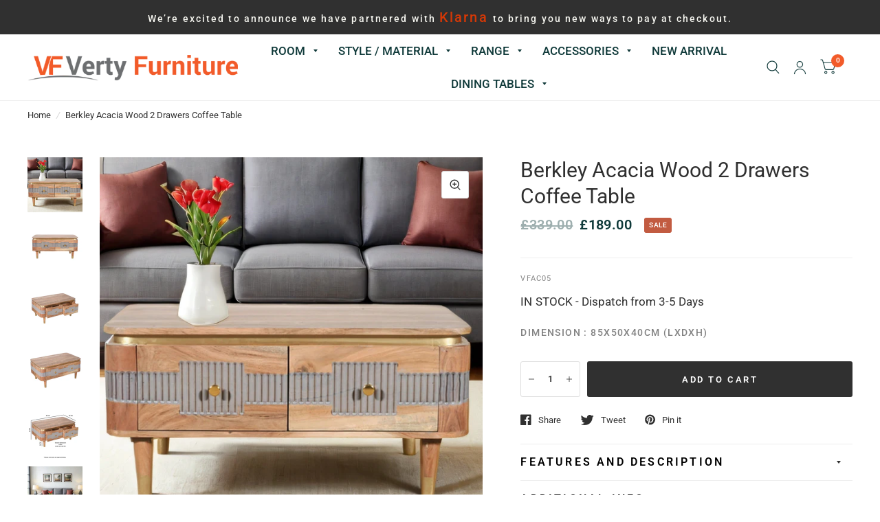

--- FILE ---
content_type: text/html; charset=utf-8
request_url: https://vertyfurniture.co.uk/products/berkley-acacia-wood-2-drawers-coffee-table
body_size: 51414
content:
<!doctype html><html class="no-js" lang="en-GB" dir="ltr">
<head>
	<meta charset="utf-8">
	<meta http-equiv="X-UA-Compatible" content="IE=edge,chrome=1">
	<meta name="viewport" content="width=device-width, initial-scale=1, maximum-scale=5, viewport-fit=cover">
	<meta name="theme-color" content="#ffffff">
	<link rel="canonical" href="https://vertyfurniture.co.uk/products/berkley-acacia-wood-2-drawers-coffee-table">
	<link rel="preconnect" href="https://cdn.shopify.com" crossorigin>
  <meta name="google-site-verification" content="7tiNlIXULqqEvlurKIGhWiJu7lJ49n7Hn09mF4LAldQ" />
  <link rel="alternate" href="https://vertyfurniture.co.uk/" hreflang="en-GB" />
	<link rel="preload" as="style" href="//vertyfurniture.co.uk/cdn/shop/t/2/assets/app.css?v=104024599604449201161677340817">
<link rel="preload" as="style" href="//vertyfurniture.co.uk/cdn/shop/t/2/assets/product.css?v=109954016028776326771677340819">



<link rel="preload" as="script" href="//vertyfurniture.co.uk/cdn/shop/t/2/assets/animations.min.js?v=26867815793120422421677340817">

<link rel="preload" as="script" href="//vertyfurniture.co.uk/cdn/shop/t/2/assets/vendor.min.js?v=78683302940824761911677340820">
<link rel="preload" as="script" href="//vertyfurniture.co.uk/cdn/shop/t/2/assets/app.min.js?v=41906148936863602991677340817">

<script>
window.lazySizesConfig = window.lazySizesConfig || {};
window.lazySizesConfig.expand = 150;
window.lazySizesConfig.loadMode = 1;
window.lazySizesConfig.loadHidden = false;
</script>


	<link rel="icon" type="image/png" href="//vertyfurniture.co.uk/cdn/shop/files/favicon.png?crop=center&height=32&v=1678521361&width=32">

	<title>Berkley Acacia Wood 2 Drawers Coffee Table - Verty Furniture</title>

	
	<meta name="description" content="A stunning blend of functionality and style that promises to enhance your living space. With dimensions of 85Wx50Dx40H cm, this coffee table is not only a practical addition to your home but also a statement piece that exudes contemporary charm. Crafted from high-quality acacia wood, the table boasts durability and a n">
	
<link rel="preconnect" href="https://fonts.shopifycdn.com" crossorigin>

<meta property="og:site_name" content="Verty Furniture">
<meta property="og:url" content="https://vertyfurniture.co.uk/products/berkley-acacia-wood-2-drawers-coffee-table">
<meta property="og:title" content="Berkley Acacia Wood 2 Drawers Coffee Table - Verty Furniture">
<meta property="og:type" content="product">
<meta property="og:description" content="A stunning blend of functionality and style that promises to enhance your living space. With dimensions of 85Wx50Dx40H cm, this coffee table is not only a practical addition to your home but also a statement piece that exudes contemporary charm. Crafted from high-quality acacia wood, the table boasts durability and a n"><meta property="og:image" content="http://vertyfurniture.co.uk/cdn/shop/files/AC05-Lifestyle-1.jpg?v=1716931424">
  <meta property="og:image:secure_url" content="https://vertyfurniture.co.uk/cdn/shop/files/AC05-Lifestyle-1.jpg?v=1716931424">
  <meta property="og:image:width" content="1500">
  <meta property="og:image:height" content="1500"><meta property="og:price:amount" content="189.00">
  <meta property="og:price:currency" content="GBP"><meta name="twitter:site" content="@vertyfurniture"><meta name="twitter:card" content="summary_large_image">
<meta name="twitter:title" content="Berkley Acacia Wood 2 Drawers Coffee Table - Verty Furniture">
<meta name="twitter:description" content="A stunning blend of functionality and style that promises to enhance your living space. With dimensions of 85Wx50Dx40H cm, this coffee table is not only a practical addition to your home but also a statement piece that exudes contemporary charm. Crafted from high-quality acacia wood, the table boasts durability and a n">

<meta name="p:domain_verify" content="b94dbce0075326d86602ac6281873e5d"/>
	<link href="//vertyfurniture.co.uk/cdn/shop/t/2/assets/app.css?v=104024599604449201161677340817" rel="stylesheet" type="text/css" media="all" />

	<style data-shopify>
	@font-face {
  font-family: Roboto;
  font-weight: 400;
  font-style: normal;
  font-display: swap;
  src: url("//vertyfurniture.co.uk/cdn/fonts/roboto/roboto_n4.2019d890f07b1852f56ce63ba45b2db45d852cba.woff2") format("woff2"),
       url("//vertyfurniture.co.uk/cdn/fonts/roboto/roboto_n4.238690e0007583582327135619c5f7971652fa9d.woff") format("woff");
}

@font-face {
  font-family: Roboto;
  font-weight: 500;
  font-style: normal;
  font-display: swap;
  src: url("//vertyfurniture.co.uk/cdn/fonts/roboto/roboto_n5.250d51708d76acbac296b0e21ede8f81de4e37aa.woff2") format("woff2"),
       url("//vertyfurniture.co.uk/cdn/fonts/roboto/roboto_n5.535e8c56f4cbbdea416167af50ab0ff1360a3949.woff") format("woff");
}

@font-face {
  font-family: Roboto;
  font-weight: 600;
  font-style: normal;
  font-display: swap;
  src: url("//vertyfurniture.co.uk/cdn/fonts/roboto/roboto_n6.3d305d5382545b48404c304160aadee38c90ef9d.woff2") format("woff2"),
       url("//vertyfurniture.co.uk/cdn/fonts/roboto/roboto_n6.bb37be020157f87e181e5489d5e9137ad60c47a2.woff") format("woff");
}

@font-face {
  font-family: Roboto;
  font-weight: 400;
  font-style: italic;
  font-display: swap;
  src: url("//vertyfurniture.co.uk/cdn/fonts/roboto/roboto_i4.57ce898ccda22ee84f49e6b57ae302250655e2d4.woff2") format("woff2"),
       url("//vertyfurniture.co.uk/cdn/fonts/roboto/roboto_i4.b21f3bd061cbcb83b824ae8c7671a82587b264bf.woff") format("woff");
}

@font-face {
  font-family: Roboto;
  font-weight: 600;
  font-style: italic;
  font-display: swap;
  src: url("//vertyfurniture.co.uk/cdn/fonts/roboto/roboto_i6.ebd6b6733fb2b030d60cbf61316511a7ffd82fb3.woff2") format("woff2"),
       url("//vertyfurniture.co.uk/cdn/fonts/roboto/roboto_i6.1363905a6d5249605bc5e0f859663ffe95ac3bed.woff") format("woff");
}

h1,h2,h3,h4,h5,h6,
	.h1,.h2,.h3,.h4,.h5,.h6,
	.logolink.text-logo,
	.customer-addresses .my-address .address-index {
		font-style: normal;
		font-weight: 400;
		font-family: Roboto, sans-serif;
	}
	body,
	.body-font,
	.thb-product-detail .product-title {
		font-style: normal;
		font-weight: 400;
		font-family: Roboto, sans-serif;
	}
	:root {
		--font-body-scale: 1.0;
		--font-heading-scale: 1.0;
		--font-navigation-scale: 1.0;
		--font-product-title-scale: 1.0;
		--font-product-title-line-height-scale: 1.0;
		--button-letter-spacing: 0.2em;--bg-body: #ffffff;
			--bg-body-rgb: 255, 255, 255;
			--bg-color-side-panel-footer: #fafafa;--color-accent: #303030;
			--color-accent-rgb: 48, 48, 48;--color-accent2: #f25b2a;--color-accent3: #f6f6f0;--color-border: #eeeeee;--color-overlay-rgb: 212, 56, 6;--color-form-border: #dedede;--color-announcement-bar-text: #f6f6f0;--color-announcement-bar-bg: #303030;--color-header-bg: #ffffff;
			--color-header-bg-rgb: 255, 255, 255;--color-header-text: #103a3a;
			--color-header-text-rgb: 16, 58, 58;--color-header-links: #103a3a;--color-header-links-hover: #303030;--color-header-icons: #103a3a;--solid-button-label: #ffffff;--outline-button-label: #103a3a;--color-price: #103a3a;--color-star: #f1b824;--section-spacing-mobile: 50px;--section-spacing-desktop: 100px;--button-border-radius: 3px;--color-badge-text: #ffffff;--color-badge-sold-out: #939393;--color-badge-sale: #c25b41;--badge-corner-radius: 3px;--color-inventory-instock: #279A4B;--color-inventory-lowstock: #FB9E5B;--color-footer-bar-bg: #eeeeee;--color-footer-bar-text: #303030;--color-footer-text: #ffffff;
			--color-footer-text-rgb: 255, 255, 255;--color-footer-link: #ffffff;--color-footer-link-hover: #303030;--color-footer-border: #2b2b2b;
			--color-footer-border-rgb: 43, 43, 43;--color-footer-bg: #303030;}
</style>

  <link href="//vertyfurniture.co.uk/cdn/shop/t/2/assets/custom.css?v=21011640899445770091680178379" rel="stylesheet" type="text/css" media="all" />
	<script>
		window.theme = window.theme || {};
		theme = {
			settings: {
				money_with_currency_format:"£{{amount}}",
				cart_drawer:true},
			routes: {
				root_url: '/',
				cart_url: '/cart',
				cart_add_url: '/cart/add',
				search_url: '/search',
				cart_change_url: '/cart/change',
				cart_update_url: '/cart/update',
				predictive_search_url: '/search/suggest',
			},
			variantStrings: {
        addToCart: `Add to Cart`,
        soldOut: `Sold Out`,
        unavailable: `Unavailable`,
      }
		};
	</script>
	<script>window.performance && window.performance.mark && window.performance.mark('shopify.content_for_header.start');</script><meta name="facebook-domain-verification" content="g2zynm5s8hpzbbufoeofnmt56qo8fo">
<meta id="shopify-digital-wallet" name="shopify-digital-wallet" content="/72374485279/digital_wallets/dialog">
<meta name="shopify-checkout-api-token" content="e50967c975623941edde44bb17e9f73f">
<meta id="in-context-paypal-metadata" data-shop-id="72374485279" data-venmo-supported="false" data-environment="production" data-locale="en_GB" data-paypal-v4="true" data-currency="GBP">
<link rel="alternate" type="application/json+oembed" href="https://vertyfurniture.co.uk/products/berkley-acacia-wood-2-drawers-coffee-table.oembed">
<script async="async" src="/checkouts/internal/preloads.js?locale=en-GB"></script>
<link rel="preconnect" href="https://shop.app" crossorigin="anonymous">
<script async="async" src="https://shop.app/checkouts/internal/preloads.js?locale=en-GB&shop_id=72374485279" crossorigin="anonymous"></script>
<script id="apple-pay-shop-capabilities" type="application/json">{"shopId":72374485279,"countryCode":"GB","currencyCode":"GBP","merchantCapabilities":["supports3DS"],"merchantId":"gid:\/\/shopify\/Shop\/72374485279","merchantName":"Verty Furniture","requiredBillingContactFields":["postalAddress","email","phone"],"requiredShippingContactFields":["postalAddress","email","phone"],"shippingType":"shipping","supportedNetworks":["visa","maestro","masterCard","amex","discover","elo"],"total":{"type":"pending","label":"Verty Furniture","amount":"1.00"},"shopifyPaymentsEnabled":true,"supportsSubscriptions":true}</script>
<script id="shopify-features" type="application/json">{"accessToken":"e50967c975623941edde44bb17e9f73f","betas":["rich-media-storefront-analytics"],"domain":"vertyfurniture.co.uk","predictiveSearch":true,"shopId":72374485279,"locale":"en"}</script>
<script>var Shopify = Shopify || {};
Shopify.shop = "vertyfurniture.myshopify.com";
Shopify.locale = "en-GB";
Shopify.currency = {"active":"GBP","rate":"1.0"};
Shopify.country = "GB";
Shopify.theme = {"name":"Habitat","id":144380166431,"schema_name":"Habitat","schema_version":"1.7.1","theme_store_id":1581,"role":"main"};
Shopify.theme.handle = "null";
Shopify.theme.style = {"id":null,"handle":null};
Shopify.cdnHost = "vertyfurniture.co.uk/cdn";
Shopify.routes = Shopify.routes || {};
Shopify.routes.root = "/";</script>
<script type="module">!function(o){(o.Shopify=o.Shopify||{}).modules=!0}(window);</script>
<script>!function(o){function n(){var o=[];function n(){o.push(Array.prototype.slice.apply(arguments))}return n.q=o,n}var t=o.Shopify=o.Shopify||{};t.loadFeatures=n(),t.autoloadFeatures=n()}(window);</script>
<script>
  window.ShopifyPay = window.ShopifyPay || {};
  window.ShopifyPay.apiHost = "shop.app\/pay";
  window.ShopifyPay.redirectState = null;
</script>
<script id="shop-js-analytics" type="application/json">{"pageType":"product"}</script>
<script defer="defer" async type="module" src="//vertyfurniture.co.uk/cdn/shopifycloud/shop-js/modules/v2/client.init-shop-cart-sync_C5BV16lS.en.esm.js"></script>
<script defer="defer" async type="module" src="//vertyfurniture.co.uk/cdn/shopifycloud/shop-js/modules/v2/chunk.common_CygWptCX.esm.js"></script>
<script type="module">
  await import("//vertyfurniture.co.uk/cdn/shopifycloud/shop-js/modules/v2/client.init-shop-cart-sync_C5BV16lS.en.esm.js");
await import("//vertyfurniture.co.uk/cdn/shopifycloud/shop-js/modules/v2/chunk.common_CygWptCX.esm.js");

  window.Shopify.SignInWithShop?.initShopCartSync?.({"fedCMEnabled":true,"windoidEnabled":true});

</script>
<script defer="defer" async type="module" src="//vertyfurniture.co.uk/cdn/shopifycloud/shop-js/modules/v2/client.payment-terms_CZxnsJam.en.esm.js"></script>
<script defer="defer" async type="module" src="//vertyfurniture.co.uk/cdn/shopifycloud/shop-js/modules/v2/chunk.common_CygWptCX.esm.js"></script>
<script defer="defer" async type="module" src="//vertyfurniture.co.uk/cdn/shopifycloud/shop-js/modules/v2/chunk.modal_D71HUcav.esm.js"></script>
<script type="module">
  await import("//vertyfurniture.co.uk/cdn/shopifycloud/shop-js/modules/v2/client.payment-terms_CZxnsJam.en.esm.js");
await import("//vertyfurniture.co.uk/cdn/shopifycloud/shop-js/modules/v2/chunk.common_CygWptCX.esm.js");
await import("//vertyfurniture.co.uk/cdn/shopifycloud/shop-js/modules/v2/chunk.modal_D71HUcav.esm.js");

  
</script>
<script>
  window.Shopify = window.Shopify || {};
  if (!window.Shopify.featureAssets) window.Shopify.featureAssets = {};
  window.Shopify.featureAssets['shop-js'] = {"shop-cart-sync":["modules/v2/client.shop-cart-sync_ZFArdW7E.en.esm.js","modules/v2/chunk.common_CygWptCX.esm.js"],"init-fed-cm":["modules/v2/client.init-fed-cm_CmiC4vf6.en.esm.js","modules/v2/chunk.common_CygWptCX.esm.js"],"shop-button":["modules/v2/client.shop-button_tlx5R9nI.en.esm.js","modules/v2/chunk.common_CygWptCX.esm.js"],"shop-cash-offers":["modules/v2/client.shop-cash-offers_DOA2yAJr.en.esm.js","modules/v2/chunk.common_CygWptCX.esm.js","modules/v2/chunk.modal_D71HUcav.esm.js"],"init-windoid":["modules/v2/client.init-windoid_sURxWdc1.en.esm.js","modules/v2/chunk.common_CygWptCX.esm.js"],"shop-toast-manager":["modules/v2/client.shop-toast-manager_ClPi3nE9.en.esm.js","modules/v2/chunk.common_CygWptCX.esm.js"],"init-shop-email-lookup-coordinator":["modules/v2/client.init-shop-email-lookup-coordinator_B8hsDcYM.en.esm.js","modules/v2/chunk.common_CygWptCX.esm.js"],"init-shop-cart-sync":["modules/v2/client.init-shop-cart-sync_C5BV16lS.en.esm.js","modules/v2/chunk.common_CygWptCX.esm.js"],"avatar":["modules/v2/client.avatar_BTnouDA3.en.esm.js"],"pay-button":["modules/v2/client.pay-button_FdsNuTd3.en.esm.js","modules/v2/chunk.common_CygWptCX.esm.js"],"init-customer-accounts":["modules/v2/client.init-customer-accounts_DxDtT_ad.en.esm.js","modules/v2/client.shop-login-button_C5VAVYt1.en.esm.js","modules/v2/chunk.common_CygWptCX.esm.js","modules/v2/chunk.modal_D71HUcav.esm.js"],"init-shop-for-new-customer-accounts":["modules/v2/client.init-shop-for-new-customer-accounts_ChsxoAhi.en.esm.js","modules/v2/client.shop-login-button_C5VAVYt1.en.esm.js","modules/v2/chunk.common_CygWptCX.esm.js","modules/v2/chunk.modal_D71HUcav.esm.js"],"shop-login-button":["modules/v2/client.shop-login-button_C5VAVYt1.en.esm.js","modules/v2/chunk.common_CygWptCX.esm.js","modules/v2/chunk.modal_D71HUcav.esm.js"],"init-customer-accounts-sign-up":["modules/v2/client.init-customer-accounts-sign-up_CPSyQ0Tj.en.esm.js","modules/v2/client.shop-login-button_C5VAVYt1.en.esm.js","modules/v2/chunk.common_CygWptCX.esm.js","modules/v2/chunk.modal_D71HUcav.esm.js"],"shop-follow-button":["modules/v2/client.shop-follow-button_Cva4Ekp9.en.esm.js","modules/v2/chunk.common_CygWptCX.esm.js","modules/v2/chunk.modal_D71HUcav.esm.js"],"checkout-modal":["modules/v2/client.checkout-modal_BPM8l0SH.en.esm.js","modules/v2/chunk.common_CygWptCX.esm.js","modules/v2/chunk.modal_D71HUcav.esm.js"],"lead-capture":["modules/v2/client.lead-capture_Bi8yE_yS.en.esm.js","modules/v2/chunk.common_CygWptCX.esm.js","modules/v2/chunk.modal_D71HUcav.esm.js"],"shop-login":["modules/v2/client.shop-login_D6lNrXab.en.esm.js","modules/v2/chunk.common_CygWptCX.esm.js","modules/v2/chunk.modal_D71HUcav.esm.js"],"payment-terms":["modules/v2/client.payment-terms_CZxnsJam.en.esm.js","modules/v2/chunk.common_CygWptCX.esm.js","modules/v2/chunk.modal_D71HUcav.esm.js"]};
</script>
<script>(function() {
  var isLoaded = false;
  function asyncLoad() {
    if (isLoaded) return;
    isLoaded = true;
    var urls = ["https:\/\/s3.eu-west-1.amazonaws.com\/production-klarna-il-shopify-osm\/31141892361b6e803ea67641f958ccab4d3f1752\/vertyfurniture.myshopify.com-1717434393365.js?shop=vertyfurniture.myshopify.com","https:\/\/cloudsearch-1f874.kxcdn.com\/shopify.js?srp=\/a\/search\u0026markets=1\u0026shop=vertyfurniture.myshopify.com","https:\/\/product-samples.herokuapp.com\/complied\/main.min.js?shop=vertyfurniture.myshopify.com"];
    for (var i = 0; i < urls.length; i++) {
      var s = document.createElement('script');
      s.type = 'text/javascript';
      s.async = true;
      s.src = urls[i];
      var x = document.getElementsByTagName('script')[0];
      x.parentNode.insertBefore(s, x);
    }
  };
  if(window.attachEvent) {
    window.attachEvent('onload', asyncLoad);
  } else {
    window.addEventListener('load', asyncLoad, false);
  }
})();</script>
<script id="__st">var __st={"a":72374485279,"offset":0,"reqid":"f5255f8e-9135-4b87-a1b2-dd6058139af9-1768813820","pageurl":"vertyfurniture.co.uk\/products\/berkley-acacia-wood-2-drawers-coffee-table","u":"2a7a3d7cb21f","p":"product","rtyp":"product","rid":8981823979807};</script>
<script>window.ShopifyPaypalV4VisibilityTracking = true;</script>
<script id="captcha-bootstrap">!function(){'use strict';const t='contact',e='account',n='new_comment',o=[[t,t],['blogs',n],['comments',n],[t,'customer']],c=[[e,'customer_login'],[e,'guest_login'],[e,'recover_customer_password'],[e,'create_customer']],r=t=>t.map((([t,e])=>`form[action*='/${t}']:not([data-nocaptcha='true']) input[name='form_type'][value='${e}']`)).join(','),a=t=>()=>t?[...document.querySelectorAll(t)].map((t=>t.form)):[];function s(){const t=[...o],e=r(t);return a(e)}const i='password',u='form_key',d=['recaptcha-v3-token','g-recaptcha-response','h-captcha-response',i],f=()=>{try{return window.sessionStorage}catch{return}},m='__shopify_v',_=t=>t.elements[u];function p(t,e,n=!1){try{const o=window.sessionStorage,c=JSON.parse(o.getItem(e)),{data:r}=function(t){const{data:e,action:n}=t;return t[m]||n?{data:e,action:n}:{data:t,action:n}}(c);for(const[e,n]of Object.entries(r))t.elements[e]&&(t.elements[e].value=n);n&&o.removeItem(e)}catch(o){console.error('form repopulation failed',{error:o})}}const l='form_type',E='cptcha';function T(t){t.dataset[E]=!0}const w=window,h=w.document,L='Shopify',v='ce_forms',y='captcha';let A=!1;((t,e)=>{const n=(g='f06e6c50-85a8-45c8-87d0-21a2b65856fe',I='https://cdn.shopify.com/shopifycloud/storefront-forms-hcaptcha/ce_storefront_forms_captcha_hcaptcha.v1.5.2.iife.js',D={infoText:'Protected by hCaptcha',privacyText:'Privacy',termsText:'Terms'},(t,e,n)=>{const o=w[L][v],c=o.bindForm;if(c)return c(t,g,e,D).then(n);var r;o.q.push([[t,g,e,D],n]),r=I,A||(h.body.append(Object.assign(h.createElement('script'),{id:'captcha-provider',async:!0,src:r})),A=!0)});var g,I,D;w[L]=w[L]||{},w[L][v]=w[L][v]||{},w[L][v].q=[],w[L][y]=w[L][y]||{},w[L][y].protect=function(t,e){n(t,void 0,e),T(t)},Object.freeze(w[L][y]),function(t,e,n,w,h,L){const[v,y,A,g]=function(t,e,n){const i=e?o:[],u=t?c:[],d=[...i,...u],f=r(d),m=r(i),_=r(d.filter((([t,e])=>n.includes(e))));return[a(f),a(m),a(_),s()]}(w,h,L),I=t=>{const e=t.target;return e instanceof HTMLFormElement?e:e&&e.form},D=t=>v().includes(t);t.addEventListener('submit',(t=>{const e=I(t);if(!e)return;const n=D(e)&&!e.dataset.hcaptchaBound&&!e.dataset.recaptchaBound,o=_(e),c=g().includes(e)&&(!o||!o.value);(n||c)&&t.preventDefault(),c&&!n&&(function(t){try{if(!f())return;!function(t){const e=f();if(!e)return;const n=_(t);if(!n)return;const o=n.value;o&&e.removeItem(o)}(t);const e=Array.from(Array(32),(()=>Math.random().toString(36)[2])).join('');!function(t,e){_(t)||t.append(Object.assign(document.createElement('input'),{type:'hidden',name:u})),t.elements[u].value=e}(t,e),function(t,e){const n=f();if(!n)return;const o=[...t.querySelectorAll(`input[type='${i}']`)].map((({name:t})=>t)),c=[...d,...o],r={};for(const[a,s]of new FormData(t).entries())c.includes(a)||(r[a]=s);n.setItem(e,JSON.stringify({[m]:1,action:t.action,data:r}))}(t,e)}catch(e){console.error('failed to persist form',e)}}(e),e.submit())}));const S=(t,e)=>{t&&!t.dataset[E]&&(n(t,e.some((e=>e===t))),T(t))};for(const o of['focusin','change'])t.addEventListener(o,(t=>{const e=I(t);D(e)&&S(e,y())}));const B=e.get('form_key'),M=e.get(l),P=B&&M;t.addEventListener('DOMContentLoaded',(()=>{const t=y();if(P)for(const e of t)e.elements[l].value===M&&p(e,B);[...new Set([...A(),...v().filter((t=>'true'===t.dataset.shopifyCaptcha))])].forEach((e=>S(e,t)))}))}(h,new URLSearchParams(w.location.search),n,t,e,['guest_login'])})(!0,!0)}();</script>
<script integrity="sha256-4kQ18oKyAcykRKYeNunJcIwy7WH5gtpwJnB7kiuLZ1E=" data-source-attribution="shopify.loadfeatures" defer="defer" src="//vertyfurniture.co.uk/cdn/shopifycloud/storefront/assets/storefront/load_feature-a0a9edcb.js" crossorigin="anonymous"></script>
<script crossorigin="anonymous" defer="defer" src="//vertyfurniture.co.uk/cdn/shopifycloud/storefront/assets/shopify_pay/storefront-65b4c6d7.js?v=20250812"></script>
<script data-source-attribution="shopify.dynamic_checkout.dynamic.init">var Shopify=Shopify||{};Shopify.PaymentButton=Shopify.PaymentButton||{isStorefrontPortableWallets:!0,init:function(){window.Shopify.PaymentButton.init=function(){};var t=document.createElement("script");t.src="https://vertyfurniture.co.uk/cdn/shopifycloud/portable-wallets/latest/portable-wallets.en.js",t.type="module",document.head.appendChild(t)}};
</script>
<script data-source-attribution="shopify.dynamic_checkout.buyer_consent">
  function portableWalletsHideBuyerConsent(e){var t=document.getElementById("shopify-buyer-consent"),n=document.getElementById("shopify-subscription-policy-button");t&&n&&(t.classList.add("hidden"),t.setAttribute("aria-hidden","true"),n.removeEventListener("click",e))}function portableWalletsShowBuyerConsent(e){var t=document.getElementById("shopify-buyer-consent"),n=document.getElementById("shopify-subscription-policy-button");t&&n&&(t.classList.remove("hidden"),t.removeAttribute("aria-hidden"),n.addEventListener("click",e))}window.Shopify?.PaymentButton&&(window.Shopify.PaymentButton.hideBuyerConsent=portableWalletsHideBuyerConsent,window.Shopify.PaymentButton.showBuyerConsent=portableWalletsShowBuyerConsent);
</script>
<script data-source-attribution="shopify.dynamic_checkout.cart.bootstrap">document.addEventListener("DOMContentLoaded",(function(){function t(){return document.querySelector("shopify-accelerated-checkout-cart, shopify-accelerated-checkout")}if(t())Shopify.PaymentButton.init();else{new MutationObserver((function(e,n){t()&&(Shopify.PaymentButton.init(),n.disconnect())})).observe(document.body,{childList:!0,subtree:!0})}}));
</script>
<script id='scb4127' type='text/javascript' async='' src='https://vertyfurniture.co.uk/cdn/shopifycloud/privacy-banner/storefront-banner.js'></script><link id="shopify-accelerated-checkout-styles" rel="stylesheet" media="screen" href="https://vertyfurniture.co.uk/cdn/shopifycloud/portable-wallets/latest/accelerated-checkout-backwards-compat.css" crossorigin="anonymous">
<style id="shopify-accelerated-checkout-cart">
        #shopify-buyer-consent {
  margin-top: 1em;
  display: inline-block;
  width: 100%;
}

#shopify-buyer-consent.hidden {
  display: none;
}

#shopify-subscription-policy-button {
  background: none;
  border: none;
  padding: 0;
  text-decoration: underline;
  font-size: inherit;
  cursor: pointer;
}

#shopify-subscription-policy-button::before {
  box-shadow: none;
}

      </style>

<script>window.performance && window.performance.mark && window.performance.mark('shopify.content_for_header.end');</script> <!-- Header hook for plugins -->

	<script>document.documentElement.className = document.documentElement.className.replace('no-js', 'js');</script>
  

<!-- BEGIN app block: shopify://apps/ta-labels-badges/blocks/bss-pl-config-data/91bfe765-b604-49a1-805e-3599fa600b24 --><script
    id='bss-pl-config-data'
>
	let TAE_StoreId = "66652";
	if (typeof BSS_PL == 'undefined' || TAE_StoreId !== "") {
  		var BSS_PL = {};
		BSS_PL.storeId = 66652;
		BSS_PL.currentPlan = "free";
		BSS_PL.apiServerProduction = "https://product-labels.tech-arms.io";
		BSS_PL.publicAccessToken = "350460a2dbbc45d1745038d07c1e3982";
		BSS_PL.customerTags = "null";
		BSS_PL.customerId = "null";
		BSS_PL.storeIdCustomOld = 10678;
		BSS_PL.storeIdOldWIthPriority = 12200;
		BSS_PL.storeIdOptimizeAppendLabel = 59637
		BSS_PL.optimizeCodeIds = null; 
		BSS_PL.extendedFeatureIds = null;
		BSS_PL.integration = {"laiReview":{"status":0,"config":[]}};
		BSS_PL.settingsData  = {};
		BSS_PL.configProductMetafields = [];
		BSS_PL.configVariantMetafields = [];
		
		BSS_PL.configData = [].concat({"id":189147,"name":"Untitled label","priority":0,"enable_priority":0,"enable":1,"pages":"1,2,3,4,7","related_product_tag":null,"first_image_tags":null,"img_url":"label_shopify_2-31.png","public_img_url":"https://cdn.shopify.com/s/files/1/0723/7448/5279/files/label_shopify_2-31.png?v=1762510872","position":2,"apply":null,"product_type":0,"exclude_products":6,"collection_image_type":0,"product":"15362526675328,15362526773632,15362526708096,15362526740864,15362526577024,15362526609792,15362526544256","variant":"","collection":"","exclude_product_ids":"","collection_image":"","inventory":0,"tags":"","excludeTags":"","vendors":"","from_price":null,"to_price":null,"domain_id":66652,"locations":"","enable_allowed_countries":false,"locales":"","enable_allowed_locales":false,"enable_visibility_date":false,"from_date":null,"to_date":null,"enable_discount_range":false,"discount_type":1,"discount_from":null,"discount_to":null,"label_text":"New%20arrival","label_text_color":"#ffffff","label_text_background_color":{"type":"hex","value":"#4482B4ff"},"label_text_font_size":12,"label_text_no_image":1,"label_text_in_stock":"In Stock","label_text_out_stock":"Sold out","label_shadow":{"blur":0,"h_offset":0,"v_offset":0},"label_opacity":100,"topBottom_padding":4,"border_radius":"0px 0px 0px 0px","border_style":"none","border_size":"0","border_color":"#000000","label_shadow_color":"#808080","label_text_style":0,"label_text_font_family":null,"label_text_font_url":null,"customer_label_preview_image":null,"label_preview_image":"https://cdn.shopify.com/s/files/1/0723/7448/5279/files/BG04-lifestyle-1.jpg?v=1760395483","label_text_enable":0,"customer_tags":"","exclude_customer_tags":"","customer_type":"allcustomers","exclude_customers":"all_customer_tags","label_on_image":"2","label_type":1,"badge_type":0,"custom_selector":null,"margin_top":0,"margin_bottom":0,"mobile_height_label":null,"mobile_width_label":30,"mobile_font_size_label":12,"emoji":null,"emoji_position":null,"transparent_background":null,"custom_page":null,"check_custom_page":false,"include_custom_page":null,"check_include_custom_page":false,"margin_left":0,"instock":null,"price_range_from":null,"price_range_to":null,"enable_price_range":0,"enable_product_publish":0,"customer_selected_product":null,"selected_product":null,"product_publish_from":null,"product_publish_to":null,"enable_countdown_timer":0,"option_format_countdown":0,"countdown_time":null,"option_end_countdown":null,"start_day_countdown":null,"countdown_type":1,"countdown_daily_from_time":null,"countdown_daily_to_time":null,"countdown_interval_start_time":null,"countdown_interval_length":null,"countdown_interval_break_length":null,"public_url_s3":"https://production-labels-bucket.s3.us-east-2.amazonaws.com/public/static/adminhtml/libs/13/label_shopify_2-31.png","enable_visibility_period":0,"visibility_period":1,"createdAt":"2025-11-07T10:21:15.000Z","customer_ids":"","exclude_customer_ids":"","angle":0,"toolTipText":"","label_shape":"3","label_shape_type":2,"mobile_fixed_percent_label":"percentage","desktop_width_label":30,"desktop_height_label":null,"desktop_fixed_percent_label":"percentage","mobile_position":0,"desktop_label_unlimited_top":0,"desktop_label_unlimited_left":70,"mobile_label_unlimited_top":0,"mobile_label_unlimited_left":0,"mobile_margin_top":0,"mobile_margin_left":0,"mobile_config_label_enable":0,"mobile_default_config":1,"mobile_margin_bottom":0,"enable_fixed_time":0,"fixed_time":null,"statusLabelHoverText":0,"labelHoverTextLink":{"url":"","is_open_in_newtab":true},"labelAltText":"","statusLabelAltText":0,"enable_badge_stock":0,"badge_stock_style":1,"badge_stock_config":null,"enable_multi_badge":0,"animation_type":5,"animation_duration":2,"animation_repeat_option":0,"animation_repeat":0,"desktop_show_badges":1,"mobile_show_badges":1,"desktop_show_labels":1,"mobile_show_labels":1,"label_text_unlimited_stock":"Unlimited Stock","img_plan_id":13,"label_badge_type":"image","deletedAt":null,"desktop_lock_aspect_ratio":true,"mobile_lock_aspect_ratio":true,"img_aspect_ratio":1,"preview_board_width":406,"preview_board_height":406,"set_size_on_mobile":true,"set_position_on_mobile":true,"set_margin_on_mobile":true,"from_stock":null,"to_stock":null,"condition_product_title":"{\"enable\":false,\"type\":1,\"content\":\"\"}","conditions_apply_type":"{\"discount\":1,\"price\":1,\"inventory\":1}","public_font_url":null,"font_size_ratio":0.5,"group_ids":"[]","metafields":"{\"valueProductMetafield\":[],\"valueVariantMetafield\":[],\"matching_type\":1,\"metafield_type\":1}","no_ratio_height":true,"updatedAt":"2025-11-07T10:21:15.000Z","multipleBadge":null,"translations":[],"label_id":189147,"label_text_id":189147,"bg_style":"solid"},);

		
		BSS_PL.configDataBanner = [].concat();

		
		BSS_PL.configDataPopup = [].concat();

		
		BSS_PL.configDataLabelGroup = [].concat();
		
		
		BSS_PL.collectionID = ``;
		BSS_PL.collectionHandle = ``;
		BSS_PL.collectionTitle = ``;

		
		BSS_PL.conditionConfigData = [].concat();
	}
</script>



    <script id='fixBugForStore66652'>
		
function bssFixSupportZIndexLabelText() {
  return 'z-index: 42;';
}

function bssFixSupportMainLabelRunScript($, BSS_PL, page) {
  const style = document.createElement("style");
  style.innerHTML = `
    .bss_pl_img > div,
    .bss_pl_img > img {
        z-index: 10 !important;
    }
  `;
  document.head.append(style);
}

    </script>


<style>
    
    

</style>

<script>
    function bssLoadScripts(src, callback, isDefer = false) {
        const scriptTag = document.createElement('script');
        document.head.appendChild(scriptTag);
        scriptTag.src = src;
        if (isDefer) {
            scriptTag.defer = true;
        } else {
            scriptTag.async = true;
        }
        if (callback) {
            scriptTag.addEventListener('load', function () {
                callback();
            });
        }
    }
    const scriptUrls = [
        "https://cdn.shopify.com/extensions/019bd440-4ad9-768f-8cbd-b429a1f08a03/product-label-558/assets/bss-pl-init-helper.js",
        "https://cdn.shopify.com/extensions/019bd440-4ad9-768f-8cbd-b429a1f08a03/product-label-558/assets/bss-pl-init-config-run-scripts.js",
    ];
    Promise.all(scriptUrls.map((script) => new Promise((resolve) => bssLoadScripts(script, resolve)))).then((res) => {
        console.log('BSS scripts loaded');
        window.bssScriptsLoaded = true;
    });

	function bssInitScripts() {
		if (BSS_PL.configData.length) {
			const enabledFeature = [
				{ type: 1, script: "https://cdn.shopify.com/extensions/019bd440-4ad9-768f-8cbd-b429a1f08a03/product-label-558/assets/bss-pl-init-for-label.js" },
				{ type: 2, badge: [0, 7, 8], script: "https://cdn.shopify.com/extensions/019bd440-4ad9-768f-8cbd-b429a1f08a03/product-label-558/assets/bss-pl-init-for-badge-product-name.js" },
				{ type: 2, badge: [1, 11], script: "https://cdn.shopify.com/extensions/019bd440-4ad9-768f-8cbd-b429a1f08a03/product-label-558/assets/bss-pl-init-for-badge-product-image.js" },
				{ type: 2, badge: 2, script: "https://cdn.shopify.com/extensions/019bd440-4ad9-768f-8cbd-b429a1f08a03/product-label-558/assets/bss-pl-init-for-badge-custom-selector.js" },
				{ type: 2, badge: [3, 9, 10], script: "https://cdn.shopify.com/extensions/019bd440-4ad9-768f-8cbd-b429a1f08a03/product-label-558/assets/bss-pl-init-for-badge-price.js" },
				{ type: 2, badge: 4, script: "https://cdn.shopify.com/extensions/019bd440-4ad9-768f-8cbd-b429a1f08a03/product-label-558/assets/bss-pl-init-for-badge-add-to-cart-btn.js" },
				{ type: 2, badge: 5, script: "https://cdn.shopify.com/extensions/019bd440-4ad9-768f-8cbd-b429a1f08a03/product-label-558/assets/bss-pl-init-for-badge-quantity-box.js" },
				{ type: 2, badge: 6, script: "https://cdn.shopify.com/extensions/019bd440-4ad9-768f-8cbd-b429a1f08a03/product-label-558/assets/bss-pl-init-for-badge-buy-it-now-btn.js" }
			]
				.filter(({ type, badge }) => BSS_PL.configData.some(item => item.label_type === type && (badge === undefined || (Array.isArray(badge) ? badge.includes(item.badge_type) : item.badge_type === badge))) || (type === 1 && BSS_PL.configDataLabelGroup && BSS_PL.configDataLabelGroup.length))
				.map(({ script }) => script);
				
            enabledFeature.forEach((src) => bssLoadScripts(src));

            if (enabledFeature.length) {
                const src = "https://cdn.shopify.com/extensions/019bd440-4ad9-768f-8cbd-b429a1f08a03/product-label-558/assets/bss-product-label-js.js";
                bssLoadScripts(src);
            }
        }

        if (BSS_PL.configDataBanner && BSS_PL.configDataBanner.length) {
            const src = "https://cdn.shopify.com/extensions/019bd440-4ad9-768f-8cbd-b429a1f08a03/product-label-558/assets/bss-product-label-banner.js";
            bssLoadScripts(src);
        }

        if (BSS_PL.configDataPopup && BSS_PL.configDataPopup.length) {
            const src = "https://cdn.shopify.com/extensions/019bd440-4ad9-768f-8cbd-b429a1f08a03/product-label-558/assets/bss-product-label-popup.js";
            bssLoadScripts(src);
        }

        if (window.location.search.includes('bss-pl-custom-selector')) {
            const src = "https://cdn.shopify.com/extensions/019bd440-4ad9-768f-8cbd-b429a1f08a03/product-label-558/assets/bss-product-label-custom-position.js";
            bssLoadScripts(src, null, true);
        }
    }
    bssInitScripts();
</script>


<!-- END app block --><!-- BEGIN app block: shopify://apps/judge-me-reviews/blocks/judgeme_core/61ccd3b1-a9f2-4160-9fe9-4fec8413e5d8 --><!-- Start of Judge.me Core -->






<link rel="dns-prefetch" href="https://cdnwidget.judge.me">
<link rel="dns-prefetch" href="https://cdn.judge.me">
<link rel="dns-prefetch" href="https://cdn1.judge.me">
<link rel="dns-prefetch" href="https://api.judge.me">

<script data-cfasync='false' class='jdgm-settings-script'>window.jdgmSettings={"pagination":5,"disable_web_reviews":false,"badge_no_review_text":"No reviews","badge_n_reviews_text":"{{ n }} review/reviews","hide_badge_preview_if_no_reviews":true,"badge_hide_text":false,"enforce_center_preview_badge":false,"widget_title":"Customer Reviews","widget_open_form_text":"Write a review","widget_close_form_text":"Cancel review","widget_refresh_page_text":"Refresh page","widget_summary_text":"Based on {{ number_of_reviews }} review/reviews","widget_no_review_text":"Be the first to write a review","widget_name_field_text":"Display name","widget_verified_name_field_text":"Verified Name (public)","widget_name_placeholder_text":"Display name","widget_required_field_error_text":"This field is required.","widget_email_field_text":"Email address","widget_verified_email_field_text":"Verified Email (private, can not be edited)","widget_email_placeholder_text":"Your email address","widget_email_field_error_text":"Please enter a valid email address.","widget_rating_field_text":"Rating","widget_review_title_field_text":"Review Title","widget_review_title_placeholder_text":"Give your review a title","widget_review_body_field_text":"Review content","widget_review_body_placeholder_text":"Start writing here...","widget_pictures_field_text":"Picture/Video (optional)","widget_submit_review_text":"Submit Review","widget_submit_verified_review_text":"Submit Verified Review","widget_submit_success_msg_with_auto_publish":"Thank you! Please refresh the page in a few moments to see your review. You can remove or edit your review by logging into \u003ca href='https://judge.me/login' target='_blank' rel='nofollow noopener'\u003eJudge.me\u003c/a\u003e","widget_submit_success_msg_no_auto_publish":"Thank you! Your review will be published as soon as it is approved by the shop admin. You can remove or edit your review by logging into \u003ca href='https://judge.me/login' target='_blank' rel='nofollow noopener'\u003eJudge.me\u003c/a\u003e","widget_show_default_reviews_out_of_total_text":"Showing {{ n_reviews_shown }} out of {{ n_reviews }} reviews.","widget_show_all_link_text":"Show all","widget_show_less_link_text":"Show less","widget_author_said_text":"{{ reviewer_name }} said:","widget_days_text":"{{ n }} days ago","widget_weeks_text":"{{ n }} week/weeks ago","widget_months_text":"{{ n }} month/months ago","widget_years_text":"{{ n }} year/years ago","widget_yesterday_text":"Yesterday","widget_today_text":"Today","widget_replied_text":"\u003e\u003e {{ shop_name }} replied:","widget_read_more_text":"Read more","widget_reviewer_name_as_initial":"","widget_rating_filter_color":"#fbcd0a","widget_rating_filter_see_all_text":"See all reviews","widget_sorting_most_recent_text":"Most Recent","widget_sorting_highest_rating_text":"Highest Rating","widget_sorting_lowest_rating_text":"Lowest Rating","widget_sorting_with_pictures_text":"Only Pictures","widget_sorting_most_helpful_text":"Most Helpful","widget_open_question_form_text":"Ask a question","widget_reviews_subtab_text":"Reviews","widget_questions_subtab_text":"Questions","widget_question_label_text":"Question","widget_answer_label_text":"Answer","widget_question_placeholder_text":"Write your question here","widget_submit_question_text":"Submit Question","widget_question_submit_success_text":"Thank you for your question! We will notify you once it gets answered.","verified_badge_text":"Verified","verified_badge_bg_color":"","verified_badge_text_color":"","verified_badge_placement":"left-of-reviewer-name","widget_review_max_height":"","widget_hide_border":false,"widget_social_share":false,"widget_thumb":false,"widget_review_location_show":false,"widget_location_format":"","all_reviews_include_out_of_store_products":true,"all_reviews_out_of_store_text":"(out of store)","all_reviews_pagination":100,"all_reviews_product_name_prefix_text":"about","enable_review_pictures":true,"enable_question_anwser":false,"widget_theme":"default","review_date_format":"mm/dd/yyyy","default_sort_method":"most-recent","widget_product_reviews_subtab_text":"Product Reviews","widget_shop_reviews_subtab_text":"Shop Reviews","widget_other_products_reviews_text":"Reviews for other products","widget_store_reviews_subtab_text":"Store reviews","widget_no_store_reviews_text":"This store hasn't received any reviews yet","widget_web_restriction_product_reviews_text":"This product hasn't received any reviews yet","widget_no_items_text":"No items found","widget_show_more_text":"Show more","widget_write_a_store_review_text":"Write a Store Review","widget_other_languages_heading":"Reviews in Other Languages","widget_translate_review_text":"Translate review to {{ language }}","widget_translating_review_text":"Translating...","widget_show_original_translation_text":"Show original ({{ language }})","widget_translate_review_failed_text":"Review couldn't be translated.","widget_translate_review_retry_text":"Retry","widget_translate_review_try_again_later_text":"Try again later","show_product_url_for_grouped_product":false,"widget_sorting_pictures_first_text":"Pictures First","show_pictures_on_all_rev_page_mobile":false,"show_pictures_on_all_rev_page_desktop":false,"floating_tab_hide_mobile_install_preference":false,"floating_tab_button_name":"★ Reviews","floating_tab_title":"Let customers speak for us","floating_tab_button_color":"","floating_tab_button_background_color":"","floating_tab_url":"","floating_tab_url_enabled":false,"floating_tab_tab_style":"text","all_reviews_text_badge_text":"Customers rate us {{ shop.metafields.judgeme.all_reviews_rating | round: 1 }}/5 based on {{ shop.metafields.judgeme.all_reviews_count }} reviews.","all_reviews_text_badge_text_branded_style":"{{ shop.metafields.judgeme.all_reviews_rating | round: 1 }} out of 5 stars based on {{ shop.metafields.judgeme.all_reviews_count }} reviews","is_all_reviews_text_badge_a_link":false,"show_stars_for_all_reviews_text_badge":false,"all_reviews_text_badge_url":"","all_reviews_text_style":"branded","all_reviews_text_color_style":"judgeme_brand_color","all_reviews_text_color":"#108474","all_reviews_text_show_jm_brand":true,"featured_carousel_show_header":true,"featured_carousel_title":"Let customers speak for us","testimonials_carousel_title":"Customers are saying","videos_carousel_title":"Real customer stories","cards_carousel_title":"Customers are saying","featured_carousel_count_text":"from {{ n }} reviews","featured_carousel_add_link_to_all_reviews_page":false,"featured_carousel_url":"","featured_carousel_show_images":true,"featured_carousel_autoslide_interval":5,"featured_carousel_arrows_on_the_sides":false,"featured_carousel_height":250,"featured_carousel_width":80,"featured_carousel_image_size":0,"featured_carousel_image_height":250,"featured_carousel_arrow_color":"#eeeeee","verified_count_badge_style":"branded","verified_count_badge_orientation":"horizontal","verified_count_badge_color_style":"judgeme_brand_color","verified_count_badge_color":"#108474","is_verified_count_badge_a_link":false,"verified_count_badge_url":"","verified_count_badge_show_jm_brand":true,"widget_rating_preset_default":5,"widget_first_sub_tab":"product-reviews","widget_show_histogram":true,"widget_histogram_use_custom_color":false,"widget_pagination_use_custom_color":false,"widget_star_use_custom_color":false,"widget_verified_badge_use_custom_color":false,"widget_write_review_use_custom_color":false,"picture_reminder_submit_button":"Upload Pictures","enable_review_videos":false,"mute_video_by_default":false,"widget_sorting_videos_first_text":"Videos First","widget_review_pending_text":"Pending","featured_carousel_items_for_large_screen":3,"social_share_options_order":"Facebook,Twitter","remove_microdata_snippet":false,"disable_json_ld":false,"enable_json_ld_products":false,"preview_badge_show_question_text":false,"preview_badge_no_question_text":"No questions","preview_badge_n_question_text":"{{ number_of_questions }} question/questions","qa_badge_show_icon":false,"qa_badge_position":"same-row","remove_judgeme_branding":false,"widget_add_search_bar":false,"widget_search_bar_placeholder":"Search","widget_sorting_verified_only_text":"Verified only","featured_carousel_theme":"default","featured_carousel_show_rating":true,"featured_carousel_show_title":true,"featured_carousel_show_body":true,"featured_carousel_show_date":false,"featured_carousel_show_reviewer":true,"featured_carousel_show_product":false,"featured_carousel_header_background_color":"#108474","featured_carousel_header_text_color":"#ffffff","featured_carousel_name_product_separator":"reviewed","featured_carousel_full_star_background":"#108474","featured_carousel_empty_star_background":"#dadada","featured_carousel_vertical_theme_background":"#f9fafb","featured_carousel_verified_badge_enable":true,"featured_carousel_verified_badge_color":"#108474","featured_carousel_border_style":"round","featured_carousel_review_line_length_limit":3,"featured_carousel_more_reviews_button_text":"Read more reviews","featured_carousel_view_product_button_text":"View product","all_reviews_page_load_reviews_on":"scroll","all_reviews_page_load_more_text":"Load More Reviews","disable_fb_tab_reviews":false,"enable_ajax_cdn_cache":false,"widget_advanced_speed_features":5,"widget_public_name_text":"displayed publicly like","default_reviewer_name":"John Smith","default_reviewer_name_has_non_latin":true,"widget_reviewer_anonymous":"Anonymous","medals_widget_title":"Judge.me Review Medals","medals_widget_background_color":"#f9fafb","medals_widget_position":"footer_all_pages","medals_widget_border_color":"#f9fafb","medals_widget_verified_text_position":"left","medals_widget_use_monochromatic_version":false,"medals_widget_elements_color":"#108474","show_reviewer_avatar":true,"widget_invalid_yt_video_url_error_text":"Not a YouTube video URL","widget_max_length_field_error_text":"Please enter no more than {0} characters.","widget_show_country_flag":false,"widget_show_collected_via_shop_app":true,"widget_verified_by_shop_badge_style":"light","widget_verified_by_shop_text":"Verified by Shop","widget_show_photo_gallery":false,"widget_load_with_code_splitting":true,"widget_ugc_install_preference":false,"widget_ugc_title":"Made by us, Shared by you","widget_ugc_subtitle":"Tag us to see your picture featured in our page","widget_ugc_arrows_color":"#ffffff","widget_ugc_primary_button_text":"Buy Now","widget_ugc_primary_button_background_color":"#108474","widget_ugc_primary_button_text_color":"#ffffff","widget_ugc_primary_button_border_width":"0","widget_ugc_primary_button_border_style":"none","widget_ugc_primary_button_border_color":"#108474","widget_ugc_primary_button_border_radius":"25","widget_ugc_secondary_button_text":"Load More","widget_ugc_secondary_button_background_color":"#ffffff","widget_ugc_secondary_button_text_color":"#108474","widget_ugc_secondary_button_border_width":"2","widget_ugc_secondary_button_border_style":"solid","widget_ugc_secondary_button_border_color":"#108474","widget_ugc_secondary_button_border_radius":"25","widget_ugc_reviews_button_text":"View Reviews","widget_ugc_reviews_button_background_color":"#ffffff","widget_ugc_reviews_button_text_color":"#108474","widget_ugc_reviews_button_border_width":"2","widget_ugc_reviews_button_border_style":"solid","widget_ugc_reviews_button_border_color":"#108474","widget_ugc_reviews_button_border_radius":"25","widget_ugc_reviews_button_link_to":"judgeme-reviews-page","widget_ugc_show_post_date":true,"widget_ugc_max_width":"800","widget_rating_metafield_value_type":true,"widget_primary_color":"#108474","widget_enable_secondary_color":false,"widget_secondary_color":"#edf5f5","widget_summary_average_rating_text":"{{ average_rating }} out of 5","widget_media_grid_title":"Customer photos \u0026 videos","widget_media_grid_see_more_text":"See more","widget_round_style":false,"widget_show_product_medals":true,"widget_verified_by_judgeme_text":"Verified by Judge.me","widget_show_store_medals":true,"widget_verified_by_judgeme_text_in_store_medals":"Verified by Judge.me","widget_media_field_exceed_quantity_message":"Sorry, we can only accept {{ max_media }} for one review.","widget_media_field_exceed_limit_message":"{{ file_name }} is too large, please select a {{ media_type }} less than {{ size_limit }}MB.","widget_review_submitted_text":"Review Submitted!","widget_question_submitted_text":"Question Submitted!","widget_close_form_text_question":"Cancel","widget_write_your_answer_here_text":"Write your answer here","widget_enabled_branded_link":true,"widget_show_collected_by_judgeme":true,"widget_reviewer_name_color":"","widget_write_review_text_color":"","widget_write_review_bg_color":"","widget_collected_by_judgeme_text":"collected by Judge.me","widget_pagination_type":"standard","widget_load_more_text":"Load More","widget_load_more_color":"#108474","widget_full_review_text":"Full Review","widget_read_more_reviews_text":"Read More Reviews","widget_read_questions_text":"Read Questions","widget_questions_and_answers_text":"Questions \u0026 Answers","widget_verified_by_text":"Verified by","widget_verified_text":"Verified","widget_number_of_reviews_text":"{{ number_of_reviews }} reviews","widget_back_button_text":"Back","widget_next_button_text":"Next","widget_custom_forms_filter_button":"Filters","custom_forms_style":"horizontal","widget_show_review_information":false,"how_reviews_are_collected":"How reviews are collected?","widget_show_review_keywords":false,"widget_gdpr_statement":"How we use your data: We'll only contact you about the review you left, and only if necessary. By submitting your review, you agree to Judge.me's \u003ca href='https://judge.me/terms' target='_blank' rel='nofollow noopener'\u003eterms\u003c/a\u003e, \u003ca href='https://judge.me/privacy' target='_blank' rel='nofollow noopener'\u003eprivacy\u003c/a\u003e and \u003ca href='https://judge.me/content-policy' target='_blank' rel='nofollow noopener'\u003econtent\u003c/a\u003e policies.","widget_multilingual_sorting_enabled":false,"widget_translate_review_content_enabled":false,"widget_translate_review_content_method":"manual","popup_widget_review_selection":"automatically_with_pictures","popup_widget_round_border_style":true,"popup_widget_show_title":true,"popup_widget_show_body":true,"popup_widget_show_reviewer":false,"popup_widget_show_product":true,"popup_widget_show_pictures":true,"popup_widget_use_review_picture":true,"popup_widget_show_on_home_page":true,"popup_widget_show_on_product_page":true,"popup_widget_show_on_collection_page":true,"popup_widget_show_on_cart_page":true,"popup_widget_position":"bottom_left","popup_widget_first_review_delay":5,"popup_widget_duration":5,"popup_widget_interval":5,"popup_widget_review_count":5,"popup_widget_hide_on_mobile":true,"review_snippet_widget_round_border_style":true,"review_snippet_widget_card_color":"#FFFFFF","review_snippet_widget_slider_arrows_background_color":"#FFFFFF","review_snippet_widget_slider_arrows_color":"#000000","review_snippet_widget_star_color":"#108474","show_product_variant":false,"all_reviews_product_variant_label_text":"Variant: ","widget_show_verified_branding":true,"widget_ai_summary_title":"Customers say","widget_ai_summary_disclaimer":"AI-powered review summary based on recent customer reviews","widget_show_ai_summary":false,"widget_show_ai_summary_bg":false,"widget_show_review_title_input":true,"redirect_reviewers_invited_via_email":"external_form","request_store_review_after_product_review":false,"request_review_other_products_in_order":false,"review_form_color_scheme":"default","review_form_corner_style":"square","review_form_star_color":{},"review_form_text_color":"#333333","review_form_background_color":"#ffffff","review_form_field_background_color":"#fafafa","review_form_button_color":{},"review_form_button_text_color":"#ffffff","review_form_modal_overlay_color":"#000000","review_content_screen_title_text":"How would you rate this product?","review_content_introduction_text":"We would love it if you would share a bit about your experience.","store_review_form_title_text":"How would you rate this store?","store_review_form_introduction_text":"We would love it if you would share a bit about your experience.","show_review_guidance_text":true,"one_star_review_guidance_text":"Poor","five_star_review_guidance_text":"Great","customer_information_screen_title_text":"About you","customer_information_introduction_text":"Please tell us more about you.","custom_questions_screen_title_text":"Your experience in more detail","custom_questions_introduction_text":"Here are a few questions to help us understand more about your experience.","review_submitted_screen_title_text":"Thanks for your review!","review_submitted_screen_thank_you_text":"We are processing it and it will appear on the store soon.","review_submitted_screen_email_verification_text":"Please confirm your email by clicking the link we just sent you. This helps us keep reviews authentic.","review_submitted_request_store_review_text":"Would you like to share your experience of shopping with us?","review_submitted_review_other_products_text":"Would you like to review these products?","store_review_screen_title_text":"Would you like to share your experience of shopping with us?","store_review_introduction_text":"We value your feedback and use it to improve. Please share any thoughts or suggestions you have.","reviewer_media_screen_title_picture_text":"Share a picture","reviewer_media_introduction_picture_text":"Upload a photo to support your review.","reviewer_media_screen_title_video_text":"Share a video","reviewer_media_introduction_video_text":"Upload a video to support your review.","reviewer_media_screen_title_picture_or_video_text":"Share a picture or video","reviewer_media_introduction_picture_or_video_text":"Upload a photo or video to support your review.","reviewer_media_youtube_url_text":"Paste your Youtube URL here","advanced_settings_next_step_button_text":"Next","advanced_settings_close_review_button_text":"Close","modal_write_review_flow":false,"write_review_flow_required_text":"Required","write_review_flow_privacy_message_text":"We respect your privacy.","write_review_flow_anonymous_text":"Post review as anonymous","write_review_flow_visibility_text":"This won't be visible to other customers.","write_review_flow_multiple_selection_help_text":"Select as many as you like","write_review_flow_single_selection_help_text":"Select one option","write_review_flow_required_field_error_text":"This field is required","write_review_flow_invalid_email_error_text":"Please enter a valid email address","write_review_flow_max_length_error_text":"Max. {{ max_length }} characters.","write_review_flow_media_upload_text":"\u003cb\u003eClick to upload\u003c/b\u003e or drag and drop","write_review_flow_gdpr_statement":"We'll only contact you about your review if necessary. By submitting your review, you agree to our \u003ca href='https://judge.me/terms' target='_blank' rel='nofollow noopener'\u003eterms and conditions\u003c/a\u003e and \u003ca href='https://judge.me/privacy' target='_blank' rel='nofollow noopener'\u003eprivacy policy\u003c/a\u003e.","rating_only_reviews_enabled":false,"show_negative_reviews_help_screen":false,"new_review_flow_help_screen_rating_threshold":3,"negative_review_resolution_screen_title_text":"Tell us more","negative_review_resolution_text":"Your experience matters to us. If there were issues with your purchase, we're here to help. Feel free to reach out to us, we'd love the opportunity to make things right.","negative_review_resolution_button_text":"Contact us","negative_review_resolution_proceed_with_review_text":"Leave a review","negative_review_resolution_subject":"Issue with purchase from {{ shop_name }}.{{ order_name }}","preview_badge_collection_page_install_status":false,"widget_review_custom_css":"","preview_badge_custom_css":"","preview_badge_stars_count":"5-stars","featured_carousel_custom_css":"","floating_tab_custom_css":"","all_reviews_widget_custom_css":"","medals_widget_custom_css":"","verified_badge_custom_css":"","all_reviews_text_custom_css":"","transparency_badges_collected_via_store_invite":false,"transparency_badges_from_another_provider":false,"transparency_badges_collected_from_store_visitor":false,"transparency_badges_collected_by_verified_review_provider":false,"transparency_badges_earned_reward":false,"transparency_badges_collected_via_store_invite_text":"Review collected via store invitation","transparency_badges_from_another_provider_text":"Review collected from another provider","transparency_badges_collected_from_store_visitor_text":"Review collected from a store visitor","transparency_badges_written_in_google_text":"Review written in Google","transparency_badges_written_in_etsy_text":"Review written in Etsy","transparency_badges_written_in_shop_app_text":"Review written in Shop App","transparency_badges_earned_reward_text":"Review earned a reward for future purchase","product_review_widget_per_page":10,"widget_store_review_label_text":"Review about the store","checkout_comment_extension_title_on_product_page":"Customer Comments","checkout_comment_extension_num_latest_comment_show":5,"checkout_comment_extension_format":"name_and_timestamp","checkout_comment_customer_name":"last_initial","checkout_comment_comment_notification":true,"preview_badge_collection_page_install_preference":false,"preview_badge_home_page_install_preference":false,"preview_badge_product_page_install_preference":false,"review_widget_install_preference":"","review_carousel_install_preference":false,"floating_reviews_tab_install_preference":"none","verified_reviews_count_badge_install_preference":false,"all_reviews_text_install_preference":false,"review_widget_best_location":false,"judgeme_medals_install_preference":false,"review_widget_revamp_enabled":false,"review_widget_qna_enabled":false,"review_widget_header_theme":"minimal","review_widget_widget_title_enabled":true,"review_widget_header_text_size":"medium","review_widget_header_text_weight":"regular","review_widget_average_rating_style":"compact","review_widget_bar_chart_enabled":true,"review_widget_bar_chart_type":"numbers","review_widget_bar_chart_style":"standard","review_widget_expanded_media_gallery_enabled":false,"review_widget_reviews_section_theme":"standard","review_widget_image_style":"thumbnails","review_widget_review_image_ratio":"square","review_widget_stars_size":"medium","review_widget_verified_badge":"standard_text","review_widget_review_title_text_size":"medium","review_widget_review_text_size":"medium","review_widget_review_text_length":"medium","review_widget_number_of_columns_desktop":3,"review_widget_carousel_transition_speed":5,"review_widget_custom_questions_answers_display":"always","review_widget_button_text_color":"#FFFFFF","review_widget_text_color":"#000000","review_widget_lighter_text_color":"#7B7B7B","review_widget_corner_styling":"soft","review_widget_review_word_singular":"review","review_widget_review_word_plural":"reviews","review_widget_voting_label":"Helpful?","review_widget_shop_reply_label":"Reply from {{ shop_name }}:","review_widget_filters_title":"Filters","qna_widget_question_word_singular":"Question","qna_widget_question_word_plural":"Questions","qna_widget_answer_reply_label":"Answer from {{ answerer_name }}:","qna_content_screen_title_text":"Ask a question about this product","qna_widget_question_required_field_error_text":"Please enter your question.","qna_widget_flow_gdpr_statement":"We'll only contact you about your question if necessary. By submitting your question, you agree to our \u003ca href='https://judge.me/terms' target='_blank' rel='nofollow noopener'\u003eterms and conditions\u003c/a\u003e and \u003ca href='https://judge.me/privacy' target='_blank' rel='nofollow noopener'\u003eprivacy policy\u003c/a\u003e.","qna_widget_question_submitted_text":"Thanks for your question!","qna_widget_close_form_text_question":"Close","qna_widget_question_submit_success_text":"We’ll notify you by email when your question is answered.","all_reviews_widget_v2025_enabled":false,"all_reviews_widget_v2025_header_theme":"default","all_reviews_widget_v2025_widget_title_enabled":true,"all_reviews_widget_v2025_header_text_size":"medium","all_reviews_widget_v2025_header_text_weight":"regular","all_reviews_widget_v2025_average_rating_style":"compact","all_reviews_widget_v2025_bar_chart_enabled":true,"all_reviews_widget_v2025_bar_chart_type":"numbers","all_reviews_widget_v2025_bar_chart_style":"standard","all_reviews_widget_v2025_expanded_media_gallery_enabled":false,"all_reviews_widget_v2025_show_store_medals":true,"all_reviews_widget_v2025_show_photo_gallery":true,"all_reviews_widget_v2025_show_review_keywords":false,"all_reviews_widget_v2025_show_ai_summary":false,"all_reviews_widget_v2025_show_ai_summary_bg":false,"all_reviews_widget_v2025_add_search_bar":false,"all_reviews_widget_v2025_default_sort_method":"most-recent","all_reviews_widget_v2025_reviews_per_page":10,"all_reviews_widget_v2025_reviews_section_theme":"default","all_reviews_widget_v2025_image_style":"thumbnails","all_reviews_widget_v2025_review_image_ratio":"square","all_reviews_widget_v2025_stars_size":"medium","all_reviews_widget_v2025_verified_badge":"bold_badge","all_reviews_widget_v2025_review_title_text_size":"medium","all_reviews_widget_v2025_review_text_size":"medium","all_reviews_widget_v2025_review_text_length":"medium","all_reviews_widget_v2025_number_of_columns_desktop":3,"all_reviews_widget_v2025_carousel_transition_speed":5,"all_reviews_widget_v2025_custom_questions_answers_display":"always","all_reviews_widget_v2025_show_product_variant":false,"all_reviews_widget_v2025_show_reviewer_avatar":true,"all_reviews_widget_v2025_reviewer_name_as_initial":"","all_reviews_widget_v2025_review_location_show":false,"all_reviews_widget_v2025_location_format":"","all_reviews_widget_v2025_show_country_flag":false,"all_reviews_widget_v2025_verified_by_shop_badge_style":"light","all_reviews_widget_v2025_social_share":false,"all_reviews_widget_v2025_social_share_options_order":"Facebook,Twitter,LinkedIn,Pinterest","all_reviews_widget_v2025_pagination_type":"standard","all_reviews_widget_v2025_button_text_color":"#FFFFFF","all_reviews_widget_v2025_text_color":"#000000","all_reviews_widget_v2025_lighter_text_color":"#7B7B7B","all_reviews_widget_v2025_corner_styling":"soft","all_reviews_widget_v2025_title":"Customer reviews","all_reviews_widget_v2025_ai_summary_title":"Customers say about this store","all_reviews_widget_v2025_no_review_text":"Be the first to write a review","platform":"shopify","branding_url":"https://app.judge.me/reviews","branding_text":"Powered by Judge.me","locale":"en","reply_name":"Verty Furniture","widget_version":"3.0","footer":true,"autopublish":true,"review_dates":true,"enable_custom_form":false,"shop_locale":"en","enable_multi_locales_translations":true,"show_review_title_input":true,"review_verification_email_status":"always","can_be_branded":true,"reply_name_text":"Verty Furniture"};</script> <style class='jdgm-settings-style'>.jdgm-xx{left:0}:root{--jdgm-primary-color: #108474;--jdgm-secondary-color: rgba(16,132,116,0.1);--jdgm-star-color: #108474;--jdgm-write-review-text-color: white;--jdgm-write-review-bg-color: #108474;--jdgm-paginate-color: #108474;--jdgm-border-radius: 0;--jdgm-reviewer-name-color: #108474}.jdgm-histogram__bar-content{background-color:#108474}.jdgm-rev[data-verified-buyer=true] .jdgm-rev__icon.jdgm-rev__icon:after,.jdgm-rev__buyer-badge.jdgm-rev__buyer-badge{color:white;background-color:#108474}.jdgm-review-widget--small .jdgm-gallery.jdgm-gallery .jdgm-gallery__thumbnail-link:nth-child(8) .jdgm-gallery__thumbnail-wrapper.jdgm-gallery__thumbnail-wrapper:before{content:"See more"}@media only screen and (min-width: 768px){.jdgm-gallery.jdgm-gallery .jdgm-gallery__thumbnail-link:nth-child(8) .jdgm-gallery__thumbnail-wrapper.jdgm-gallery__thumbnail-wrapper:before{content:"See more"}}.jdgm-prev-badge[data-average-rating='0.00']{display:none !important}.jdgm-author-all-initials{display:none !important}.jdgm-author-last-initial{display:none !important}.jdgm-rev-widg__title{visibility:hidden}.jdgm-rev-widg__summary-text{visibility:hidden}.jdgm-prev-badge__text{visibility:hidden}.jdgm-rev__prod-link-prefix:before{content:'about'}.jdgm-rev__variant-label:before{content:'Variant: '}.jdgm-rev__out-of-store-text:before{content:'(out of store)'}@media only screen and (min-width: 768px){.jdgm-rev__pics .jdgm-rev_all-rev-page-picture-separator,.jdgm-rev__pics .jdgm-rev__product-picture{display:none}}@media only screen and (max-width: 768px){.jdgm-rev__pics .jdgm-rev_all-rev-page-picture-separator,.jdgm-rev__pics .jdgm-rev__product-picture{display:none}}.jdgm-preview-badge[data-template="product"]{display:none !important}.jdgm-preview-badge[data-template="collection"]{display:none !important}.jdgm-preview-badge[data-template="index"]{display:none !important}.jdgm-review-widget[data-from-snippet="true"]{display:none !important}.jdgm-verified-count-badget[data-from-snippet="true"]{display:none !important}.jdgm-carousel-wrapper[data-from-snippet="true"]{display:none !important}.jdgm-all-reviews-text[data-from-snippet="true"]{display:none !important}.jdgm-medals-section[data-from-snippet="true"]{display:none !important}.jdgm-ugc-media-wrapper[data-from-snippet="true"]{display:none !important}.jdgm-rev__transparency-badge[data-badge-type="review_collected_via_store_invitation"]{display:none !important}.jdgm-rev__transparency-badge[data-badge-type="review_collected_from_another_provider"]{display:none !important}.jdgm-rev__transparency-badge[data-badge-type="review_collected_from_store_visitor"]{display:none !important}.jdgm-rev__transparency-badge[data-badge-type="review_written_in_etsy"]{display:none !important}.jdgm-rev__transparency-badge[data-badge-type="review_written_in_google_business"]{display:none !important}.jdgm-rev__transparency-badge[data-badge-type="review_written_in_shop_app"]{display:none !important}.jdgm-rev__transparency-badge[data-badge-type="review_earned_for_future_purchase"]{display:none !important}.jdgm-review-snippet-widget .jdgm-rev-snippet-widget__cards-container .jdgm-rev-snippet-card{border-radius:8px;background:#fff}.jdgm-review-snippet-widget .jdgm-rev-snippet-widget__cards-container .jdgm-rev-snippet-card__rev-rating .jdgm-star{color:#108474}.jdgm-review-snippet-widget .jdgm-rev-snippet-widget__prev-btn,.jdgm-review-snippet-widget .jdgm-rev-snippet-widget__next-btn{border-radius:50%;background:#fff}.jdgm-review-snippet-widget .jdgm-rev-snippet-widget__prev-btn>svg,.jdgm-review-snippet-widget .jdgm-rev-snippet-widget__next-btn>svg{fill:#000}.jdgm-full-rev-modal.rev-snippet-widget .jm-mfp-container .jm-mfp-content,.jdgm-full-rev-modal.rev-snippet-widget .jm-mfp-container .jdgm-full-rev__icon,.jdgm-full-rev-modal.rev-snippet-widget .jm-mfp-container .jdgm-full-rev__pic-img,.jdgm-full-rev-modal.rev-snippet-widget .jm-mfp-container .jdgm-full-rev__reply{border-radius:8px}.jdgm-full-rev-modal.rev-snippet-widget .jm-mfp-container .jdgm-full-rev[data-verified-buyer="true"] .jdgm-full-rev__icon::after{border-radius:8px}.jdgm-full-rev-modal.rev-snippet-widget .jm-mfp-container .jdgm-full-rev .jdgm-rev__buyer-badge{border-radius:calc( 8px / 2 )}.jdgm-full-rev-modal.rev-snippet-widget .jm-mfp-container .jdgm-full-rev .jdgm-full-rev__replier::before{content:'Verty Furniture'}.jdgm-full-rev-modal.rev-snippet-widget .jm-mfp-container .jdgm-full-rev .jdgm-full-rev__product-button{border-radius:calc( 8px * 6 )}
</style> <style class='jdgm-settings-style'></style>

  
  
  
  <style class='jdgm-miracle-styles'>
  @-webkit-keyframes jdgm-spin{0%{-webkit-transform:rotate(0deg);-ms-transform:rotate(0deg);transform:rotate(0deg)}100%{-webkit-transform:rotate(359deg);-ms-transform:rotate(359deg);transform:rotate(359deg)}}@keyframes jdgm-spin{0%{-webkit-transform:rotate(0deg);-ms-transform:rotate(0deg);transform:rotate(0deg)}100%{-webkit-transform:rotate(359deg);-ms-transform:rotate(359deg);transform:rotate(359deg)}}@font-face{font-family:'JudgemeStar';src:url("[data-uri]") format("woff");font-weight:normal;font-style:normal}.jdgm-star{font-family:'JudgemeStar';display:inline !important;text-decoration:none !important;padding:0 4px 0 0 !important;margin:0 !important;font-weight:bold;opacity:1;-webkit-font-smoothing:antialiased;-moz-osx-font-smoothing:grayscale}.jdgm-star:hover{opacity:1}.jdgm-star:last-of-type{padding:0 !important}.jdgm-star.jdgm--on:before{content:"\e000"}.jdgm-star.jdgm--off:before{content:"\e001"}.jdgm-star.jdgm--half:before{content:"\e002"}.jdgm-widget *{margin:0;line-height:1.4;-webkit-box-sizing:border-box;-moz-box-sizing:border-box;box-sizing:border-box;-webkit-overflow-scrolling:touch}.jdgm-hidden{display:none !important;visibility:hidden !important}.jdgm-temp-hidden{display:none}.jdgm-spinner{width:40px;height:40px;margin:auto;border-radius:50%;border-top:2px solid #eee;border-right:2px solid #eee;border-bottom:2px solid #eee;border-left:2px solid #ccc;-webkit-animation:jdgm-spin 0.8s infinite linear;animation:jdgm-spin 0.8s infinite linear}.jdgm-prev-badge{display:block !important}

</style>


  
  
   


<script data-cfasync='false' class='jdgm-script'>
!function(e){window.jdgm=window.jdgm||{},jdgm.CDN_HOST="https://cdnwidget.judge.me/",jdgm.CDN_HOST_ALT="https://cdn2.judge.me/cdn/widget_frontend/",jdgm.API_HOST="https://api.judge.me/",jdgm.CDN_BASE_URL="https://cdn.shopify.com/extensions/019bc7fe-07a5-7fc5-85e3-4a4175980733/judgeme-extensions-296/assets/",
jdgm.docReady=function(d){(e.attachEvent?"complete"===e.readyState:"loading"!==e.readyState)?
setTimeout(d,0):e.addEventListener("DOMContentLoaded",d)},jdgm.loadCSS=function(d,t,o,a){
!o&&jdgm.loadCSS.requestedUrls.indexOf(d)>=0||(jdgm.loadCSS.requestedUrls.push(d),
(a=e.createElement("link")).rel="stylesheet",a.class="jdgm-stylesheet",a.media="nope!",
a.href=d,a.onload=function(){this.media="all",t&&setTimeout(t)},e.body.appendChild(a))},
jdgm.loadCSS.requestedUrls=[],jdgm.loadJS=function(e,d){var t=new XMLHttpRequest;
t.onreadystatechange=function(){4===t.readyState&&(Function(t.response)(),d&&d(t.response))},
t.open("GET",e),t.onerror=function(){if(e.indexOf(jdgm.CDN_HOST)===0&&jdgm.CDN_HOST_ALT!==jdgm.CDN_HOST){var f=e.replace(jdgm.CDN_HOST,jdgm.CDN_HOST_ALT);jdgm.loadJS(f,d)}},t.send()},jdgm.docReady((function(){(window.jdgmLoadCSS||e.querySelectorAll(
".jdgm-widget, .jdgm-all-reviews-page").length>0)&&(jdgmSettings.widget_load_with_code_splitting?
parseFloat(jdgmSettings.widget_version)>=3?jdgm.loadCSS(jdgm.CDN_HOST+"widget_v3/base.css"):
jdgm.loadCSS(jdgm.CDN_HOST+"widget/base.css"):jdgm.loadCSS(jdgm.CDN_HOST+"shopify_v2.css"),
jdgm.loadJS(jdgm.CDN_HOST+"loa"+"der.js"))}))}(document);
</script>
<noscript><link rel="stylesheet" type="text/css" media="all" href="https://cdnwidget.judge.me/shopify_v2.css"></noscript>

<!-- BEGIN app snippet: theme_fix_tags --><script>
  (function() {
    var jdgmThemeFixes = null;
    if (!jdgmThemeFixes) return;
    var thisThemeFix = jdgmThemeFixes[Shopify.theme.id];
    if (!thisThemeFix) return;

    if (thisThemeFix.html) {
      document.addEventListener("DOMContentLoaded", function() {
        var htmlDiv = document.createElement('div');
        htmlDiv.classList.add('jdgm-theme-fix-html');
        htmlDiv.innerHTML = thisThemeFix.html;
        document.body.append(htmlDiv);
      });
    };

    if (thisThemeFix.css) {
      var styleTag = document.createElement('style');
      styleTag.classList.add('jdgm-theme-fix-style');
      styleTag.innerHTML = thisThemeFix.css;
      document.head.append(styleTag);
    };

    if (thisThemeFix.js) {
      var scriptTag = document.createElement('script');
      scriptTag.classList.add('jdgm-theme-fix-script');
      scriptTag.innerHTML = thisThemeFix.js;
      document.head.append(scriptTag);
    };
  })();
</script>
<!-- END app snippet -->
<!-- End of Judge.me Core -->



<!-- END app block --><!-- BEGIN app block: shopify://apps/rimix-product-badges/blocks/rimix-helper/46f9dcab-fec8-4959-8563-b2334479cd94 -->
    <script id="rm-product-badges-scripts">
        window.RMPB_PLAN ={"name":"Starter","status":"ACTIVE"};
        window.RMPB_PRODUCTBADGES =[{"id":"690dd289bedd7271136b88a6","status":"active","title":"Product badge 16:34:57 11\/07\/2025","editorData":{"badgeType":"text_badge","badgePosition":"inside_image","badgeAlignment":{"desktop":"top_left","mobile":"top_left"},"badgePAlignment":{"desktop":"left","mobile":"left"},"badgeAlignmentCustom":{"desktop":{"top":0,"right":"","bottom":"","left":0,"vertical":false,"horizontal":false},"mobile":{"top":0,"right":"","bottom":"","left":0,"vertical":false,"horizontal":false}},"badgeShowOn":["desktop","mobile"],"badgeShowOnPage":["cart","collection","index","list-collections","page","product","search"],"animation":{"badgeAnimation":"none","badgeAnimationRepeat":"infinity","badgeAnimationTimes":5},"url":{"badgeUrl":"","badgeUrlTarget":"_blank"},"badgeTooltipText":{"default":""},"schedule":{"badgeScheduleStart":false,"badgeScheduleEnd":false,"badgeScheduleStartDate":"2025-11-07T11:04:21.465Z","badgeScheduleEndDate":"2025-11-07T11:04:21.466Z","badgeScheduleStartTime":"00:00","badgeScheduleEndTime":"00:00","startDateTime":"2025-11-06T18:30:00.000Z","endDateTime":"2025-11-06T18:30:00.000Z"},"condition":{"badgeApplyTo":["manual"],"badgeProductsManual":[{"id":"gid:\/\/shopify\/Product\/8981824176415","handle":"berkley-acacia-wood-2-drawers-open-bookcase","title":"Berkley Acacia Wood 2 Drawers Open Bookcase","imageUrl":"https:\/\/cdn.shopify.com\/s\/files\/1\/0723\/7448\/5279\/files\/AC08-Lifestyle-2.jpg?v=1716931430","totalVariants":1,"variants":["gid:\/\/shopify\/ProductVariant\/47875180658975"]}],"badgeConditions":{"categories":[],"excludeCategories":[],"tags":[],"excludeTags":[],"inventory":"all","lowStock":1,"stockRange":{"from":0,"to":15},"newStatus":-1,"saleProduct":"none","priceRange":{"from":-1,"to":-1},"productTitle":""}},"cssRender":"BADGE_PREFIX.rm-product-badge-wrap .rm-product-badgeBADGE_SUFFIX .rm-pattern-badge-1 {\n    --rm-pattern-badge-padding: 8px 20px;\n    --rm-pattern-badge-background-color: #222;\n    --rm-pattern-badge-label-color: #FFF;\n    --rm-pattern-badge-line-height: 150%;\n    --rm-pattern-badge-label-size: 14px;\n    --rm-pattern-badge-label-weight: 400;\n    --rm-pattern-badge-radius: 0;\n    display: inline-flex;\n    padding: var(--rm-pattern-badge-padding);\n    border-radius: var(--rm-pattern-badge-radius);\n    background: var(--rm-pattern-badge-background-color);\n    text-align: center;\n    font-size: var(--rm-pattern-badge-label-size);\n    font-weight: var(--rm-pattern-badge-label-weight);\n    line-height: var(--rm-pattern-badge-line-height);\n    color: var(--rm-pattern-badge-label-color)\n}BADGE_PREFIX.rm-product-badge-wrap .rm-product-badgeBADGE_SUFFIX{}BADGE_PREFIX.rm-product-badge-wrap .rm-product-badgeBADGE_SUFFIX .rm-pattern-badge-1{--rm-pattern-badge-line-height: 150%;white-space: wrap;--rm-pattern-badge-label-weight: 400;--rm-pattern-badge-background-color: #222;--rm-pattern-badge-label-color: #FFF;}BADGE_PREFIX.rm-product-badge-wrap .rm-product-badgeBADGE_SUFFIX{top: 0px; bottom: auto;left: 0px; right: auto;}BADGE_PREFIX.rm-product-badge-wrap .rm-product-badgeBADGE_SUFFIX .rm-pattern-badge-1{--rm-pattern-badge-padding: 8px 20px 8px 20px;--rm-pattern-badge-padding-left: 20px;--rm-pattern-badge-label-size: 14px;}@media(max-width: 767px){BADGE_PREFIX.rm-product-badge-wrap .rm-product-badgeBADGE_SUFFIX{top: 0px; bottom: auto;left: 0px; right: auto;}BADGE_PREFIX.rm-product-badge-wrap .rm-product-badgeBADGE_SUFFIX .rm-pattern-badge-1{--rm-pattern-badge-padding: 5px 15px 5px 15px;--rm-pattern-badge-padding-left: 15px;--rm-pattern-badge-label-size: 12px;}}","textBadge":{"id":"666d031adc8a926ddfb304ff","html":"\u003cdiv class=\"rm-pattern-badge-1\"\u003e\u003cdiv class=\"rm-pattern-badge-label\"\u003e{{LABEL}}\u003c\/div\u003e\u003c\/div\u003e\n","name":"rm-pattern-badge-1","defaultLabel":"YOUR TEXT","css":".rm-pattern-badge-1 {\n    --rm-pattern-badge-padding: 8px 20px;\n    --rm-pattern-badge-background-color: #222;\n    --rm-pattern-badge-label-color: #FFF;\n    --rm-pattern-badge-line-height: 150%;\n    --rm-pattern-badge-label-size: 14px;\n    --rm-pattern-badge-label-weight: 400;\n    --rm-pattern-badge-radius: 0;\n    display: inline-flex;\n    padding: var(--rm-pattern-badge-padding);\n    border-radius: var(--rm-pattern-badge-radius);\n    background: var(--rm-pattern-badge-background-color);\n    text-align: center;\n    font-size: var(--rm-pattern-badge-label-size);\n    font-weight: var(--rm-pattern-badge-label-weight);\n    line-height: var(--rm-pattern-badge-line-height);\n    color: var(--rm-pattern-badge-label-color)\n}","order":0,"editor":{"backgroundColor":"#222","color":"#FFF","fontSize":{"desktop":14,"mobile":12},"lineHeight":"150","padding":{"desktop":{"bottom":"8","left":"20","right":"20","top":"8"},"mobile":{"bottom":"5","left":"15","right":"15","top":"5"}},"fontWeight":"400","text":{"default":"New"},"textWrap":true,"backgroundType":"solid","backgroundEndColor":"#00f2fe","backgroundStartColor":"#4facfe","gradientTemplate":"template1"}}},"shopEncode":"dmVydHlmdXJuaXR1cmUubXlzaG9waWZ5LmNvbQ==","createdAt":"2025-11-07T11:05:45.138Z","updatedAt":"2025-11-07T11:05:45.138Z"},{"id":"690dcf96bedd7271136b86b9","status":"active","title":"Product badge 16:21:44 11\/07\/2025","editorData":{"badgeType":"image_badge","badgePosition":"inside_image","badgeAlignment":{"desktop":"custom","mobile":"top_left"},"badgePAlignment":{"desktop":"left","mobile":"left"},"badgeAlignmentCustom":{"desktop":{"top":"0","right":"50","bottom":"0","left":"","vertical":false,"horizontal":false},"mobile":{"top":0,"right":"","bottom":"","left":0,"vertical":false,"horizontal":false}},"badgeShowOn":["desktop","mobile"],"badgeShowOnPage":["cart","collection","index","list-collections","page","product","search"],"animation":{"badgeAnimation":"none","badgeAnimationRepeat":"infinity","badgeAnimationTimes":5},"url":{"badgeUrl":"","badgeUrlTarget":"_blank"},"badgeTooltipText":{"default":""},"schedule":{"badgeScheduleStart":false,"badgeScheduleEnd":false,"badgeScheduleStartDate":"2025-11-07T10:51:07.566Z","badgeScheduleEndDate":"2025-11-07T10:51:07.566Z","badgeScheduleStartTime":"00:00","badgeScheduleEndTime":"00:00","startDateTime":"2025-11-06T18:30:00.000Z","endDateTime":"2025-11-06T18:30:00.000Z"},"condition":{"badgeApplyTo":["manual"],"badgeProductsManual":[{"id":"gid:\/\/shopify\/Product\/8131814064415","handle":"archie-metal-clock-industrial-style","title":"ARCHIE Metal Clock Industrial style","imageUrl":"https:\/\/cdn.shopify.com\/s\/files\/1\/0723\/7448\/5279\/products\/ck05-archie-metal-clock-industrial-style-1_cc344ecd-2bf4-4ce0-bf0a-bf4f28d863aa.jpg?v=1678539938","totalVariants":1,"variants":["gid:\/\/shopify\/ProductVariant\/44507108868383"]}],"badgeConditions":{"categories":[],"excludeCategories":[],"tags":[],"excludeTags":[],"inventory":"all","lowStock":1,"stockRange":{"from":0,"to":15},"newStatus":-1,"saleProduct":"none","priceRange":{"from":-1,"to":-1},"productTitle":""}},"cssRender":"BADGE_PREFIX.rm-product-badge-wrap .rm-product-badgeBADGE_SUFFIX{}BADGE_PREFIX.rm-product-badge-wrap .rm-product-badgeBADGE_SUFFIX{width: 80px;top: 0px;right: 50px;bottom: 0px;left: auto;}@media(max-width: 767px){BADGE_PREFIX.rm-product-badge-wrap .rm-product-badgeBADGE_SUFFIX{width: 65px;top: 0px; bottom: auto;left: 0px; right: auto;}}","imageBadge":{"badgeImage":{"id":"681f60d01340762e2505072b","name":"badge-default.png","imagePath":"\/storages\/system\/badge-default.png","imageType":"image\/png","shopEncode":"system","createdAt":{"$date":"2024-10-03T04:22:33.349Z"},"updatedAt":{"$date":"2024-10-03T04:22:33.349Z"},"__v":0},"badgeSize":{"desktop":{"width":80},"mobile":{"width":65},"unit":"px"}}},"shopEncode":"dmVydHlmdXJuaXR1cmUubXlzaG9waWZ5LmNvbQ==","createdAt":"2025-11-07T10:53:09.651Z","updatedAt":"2025-11-07T11:20:55.185Z"}];
        window.RMPB_COMPATIBLE_THEME ={"name":"Habitat","selectors":{"loop":{"wrapper":".product-card","image":".product-featured-image-link","title":".product-card-title","price":".price"},"single":{"image_watch":".product-gallery-container .flickity-slider","image":".product-gallery-container .flickity-slider","title":".product-information .product-title","price":".product-information .product-price-container"}},"id":"1581"};
        window.RMQD_TEMPLATES =null;
        window.RMQD_QUANTITY_DISCOUNTS =[];
        window.RMQD_HIDE_QUANTITY =null;
        window.RMPB_TIMEZONE ="Etc\/UTC";
        window.RMPB_BASEURL ="https:\/\/rmpb.rimixbuilder.dev";
        window.RMPB_SHOP_DOMAIN ="https:\/\/vertyfurniture.co.uk";
        window.RMPB_SHOP_LOCALE = "en";
        window.RMPB_PRODUCT =
            
            {
            "id":8981823979807,
            "available":true,
            "title":"Berkley Acacia Wood 2 Drawers Coffee Table",
            "handle":"berkley-acacia-wood-2-drawers-coffee-table",
            "url":"/products/berkley-acacia-wood-2-drawers-coffee-table",
            "type":"",
            "price":18900,
            "compare_at_price":33900,
            "created_at":"1710347754000",
            "published_at":"1714491263000",
            "tags": ["Berkley Acacia Wood","Coffee Tables","Living Room Furniture"],
            "vendor":"Indian Hub",
            "featured_image":"files/AC05-Lifestyle-1.jpg",
            "featured_media":"//vertyfurniture.co.uk/cdn/shop/files/AC05-Lifestyle-1.jpg?v=1716931424&width=450",
            "images":[{"id":55608408572191,
                "src":"\/\/vertyfurniture.co.uk\/cdn\/shop\/files\/AC05-Lifestyle-1.jpg?v=1716931424"},{"id":53441796866335,
                "src":"\/\/vertyfurniture.co.uk\/cdn\/shop\/files\/AC05-1.jpg?v=1716931424"},{"id":53441797325087,
                "src":"\/\/vertyfurniture.co.uk\/cdn\/shop\/files\/AC05-2.jpg?v=1716931424"},{"id":53441796210975,
                "src":"\/\/vertyfurniture.co.uk\/cdn\/shop\/files\/AC05-4.jpg?v=1716931424"},{"id":53441796014367,
                "src":"\/\/vertyfurniture.co.uk\/cdn\/shop\/files\/AC05-Dimension.jpg?v=1716931424"},{"id":55608408604959,
                "src":"\/\/vertyfurniture.co.uk\/cdn\/shop\/files\/AC05-Lifestyle-2.jpg?v=1716931389"}],
            "collections":[475331002655,438911762719,438912155935,466147180831],"variant": {
            "id": "47875180200223",
            "title":"Default Title",
            "available":true,
            "featured_image":"",
            "inventory_management": "shopify",
            "inventory_policy": "continue",
            "inventory_quantity":5,
            "price":18900,
            "compare_at_price":33900,
            "sale_amount":"£150.00",
            "sale_percent":44,
            "on_sale":true},
            "variants":{"47875180200223": {
                "id":47875180200223,
                "title":"Default Title",
                "name":null,
                "featured_image":"",
                "price":18900,
                "compare_at_price":33900,
                "sale_amount":"£150.00",
                "sale_percent":44,
                "available":true,
                "inventory_management": "shopify",
                "inventory_policy": "continue",
                "inventory_quantity":5,
                "on_sale":true}},
            "on_sale":true,
            "inventory":-1};
        window.RMPB_WATCH_SINGLE_GALLERY = parseInt(300);
        window.RMPB_PAGE_TYPE = "product";

        window.RMPB_FIX_LANGUAGE ="no";
        window.RMPB_MAIN_LANGUAGE ="en";
        window.RMPB_USE_TITLE ="no";
        window.RMPB_CUSTOM_HANDLE ="a[href*=\"\/products\/\"]:not([data-rmpb=\"loaded\"]),[data-href]:not([data-rmpb=\"loaded\"])";
        window.RMPB_VARIANT_BASED_CONDITION ="no";

        window.RMPB_MONEY_FORMAT ="£{{amount}}";
        window.RMPB_MONEY_FORMAT_CURRENCY ="£{{amount}} GBP";

        window.RMPB_ROUTES = {
            cart_add_url: "\/cart\/add.js",
            cart_change_url: "\/cart\/change.js",
            cart_update_url: "\/cart\/update.js",
        };

        const rm_get_shop_cdn = (() => {
            let cached = null;
            return () => cached || (cached = document.querySelector('link[rel="stylesheet"][href*="' + Shopify.cdnHost + '"][href*="/assets/"]')?.href.split('/assets/')[0] + '/assets/' || null);
        })();

        window.RMPB_SHOP_CDN = rm_get_shop_cdn()
    </script>
    <script src="https://cdn.shopify.com/extensions/019b7c96-3428-7696-b664-76a79a3ae5da/rimix-product-badges-214/assets/product-badges.js" defer="defer"></script>
    <link href="//cdn.shopify.com/extensions/019b7c96-3428-7696-b664-76a79a3ae5da/rimix-product-badges-214/assets/product-badges.css" rel="stylesheet" type="text/css" media="all" />

    
        <template id="rm-template-product-badge-690dd289bedd7271136b88a6">
                    <div id="rm-product-badge-690dd289bedd7271136b88a6" class="rm-product-badge"
                         data-type="text_badge"
                         data-position="inside_image"
                         data-alignment-desktop="top_left"
                         data-alignment-mobile="top_left"
                         data-palignment-desktop="left"
                         data-palignment-mobile="left"
                         data-show-on="desktop,mobile"
                         data-animation="none"><div id="rm-pattern-badge-666d031adc8a926ddfb304ff"
                                     class="rm-pattern-badge"><div class="rm-pattern-badge-1"><div class="rm-pattern-badge-label">{{LABEL}}</div></div>
</div><div class="rm-badge-tooltip"></div>
                    </div>
                </template><template id="rm-template-product-badge-690dcf96bedd7271136b86b9">
                    <div id="rm-product-badge-690dcf96bedd7271136b86b9" class="rm-product-badge"
                         data-type="image_badge"
                         data-position="inside_image"
                         data-alignment-desktop="custom"
                         data-alignment-mobile="top_left"
                         data-palignment-desktop="left"
                         data-palignment-mobile="left"
                         data-show-on="desktop,mobile"
                         data-animation="none"><img width="100%" height="100%"
                                     data-src="https://rmpb.rimixbuilder.dev/storages/system/badge-default.png"
                                     alt="Product badge 16:21:44 11/07/2025"><div class="rm-badge-tooltip"></div>
                    </div>
                </template><style id="rm-pattern-badge-styles">
            
        </style>
        <style id="rm-badge-styles">
            .rm-product-badge-wrap .rm-product-badge#rm-product-badge-690dd289bedd7271136b88a6 .rm-pattern-badge-1 {
    --rm-pattern-badge-padding: 8px 20px;
    --rm-pattern-badge-background-color: #222;
    --rm-pattern-badge-label-color: #FFF;
    --rm-pattern-badge-line-height: 150%;
    --rm-pattern-badge-label-size: 14px;
    --rm-pattern-badge-label-weight: 400;
    --rm-pattern-badge-radius: 0;
    display: inline-flex;
    padding: var(--rm-pattern-badge-padding);
    border-radius: var(--rm-pattern-badge-radius);
    background: var(--rm-pattern-badge-background-color);
    text-align: center;
    font-size: var(--rm-pattern-badge-label-size);
    font-weight: var(--rm-pattern-badge-label-weight);
    line-height: var(--rm-pattern-badge-line-height);
    color: var(--rm-pattern-badge-label-color)
}.rm-product-badge-wrap .rm-product-badge#rm-product-badge-690dd289bedd7271136b88a6{}.rm-product-badge-wrap .rm-product-badge#rm-product-badge-690dd289bedd7271136b88a6 .rm-pattern-badge-1{--rm-pattern-badge-line-height: 150%;white-space: wrap;--rm-pattern-badge-label-weight: 400;--rm-pattern-badge-background-color: #222;--rm-pattern-badge-label-color: #FFF;}.rm-product-badge-wrap .rm-product-badge#rm-product-badge-690dd289bedd7271136b88a6{top: 0px; bottom: auto;left: 0px; right: auto;}.rm-product-badge-wrap .rm-product-badge#rm-product-badge-690dd289bedd7271136b88a6 .rm-pattern-badge-1{--rm-pattern-badge-padding: 8px 20px 8px 20px;--rm-pattern-badge-padding-left: 20px;--rm-pattern-badge-label-size: 14px;}@media(max-width: 767px){.rm-product-badge-wrap .rm-product-badge#rm-product-badge-690dd289bedd7271136b88a6{top: 0px; bottom: auto;left: 0px; right: auto;}.rm-product-badge-wrap .rm-product-badge#rm-product-badge-690dd289bedd7271136b88a6 .rm-pattern-badge-1{--rm-pattern-badge-padding: 5px 15px 5px 15px;--rm-pattern-badge-padding-left: 15px;--rm-pattern-badge-label-size: 12px;}}.rm-product-badge-wrap .rm-product-badge#rm-product-badge-690dcf96bedd7271136b86b9{}.rm-product-badge-wrap .rm-product-badge#rm-product-badge-690dcf96bedd7271136b86b9{width: 80px;top: 0px;right: 50px;bottom: 0px;left: auto;}@media(max-width: 767px){.rm-product-badge-wrap .rm-product-badge#rm-product-badge-690dcf96bedd7271136b86b9{width: 65px;top: 0px; bottom: auto;left: 0px; right: auto;}}
        </style>
    

    
    <script src="https://cdn.shopify.com/extensions/019b7c96-3428-7696-b664-76a79a3ae5da/rimix-product-badges-214/assets/quantity-discount.js" defer="defer"></script>
    <link href="//cdn.shopify.com/extensions/019b7c96-3428-7696-b664-76a79a3ae5da/rimix-product-badges-214/assets/quantity-discount.css" rel="stylesheet" type="text/css" media="all" />
    
    
    

    <style id="rm-badge-custom-styles">.rm-product-badge-wrap .rm-product-badge#rm-product-badge-690dcf96bedd7271136b86b9 {
    z-index: 20;
}</style><!-- END app block --><script src="https://cdn.shopify.com/extensions/6da6ffdd-cf2b-4a18-80e5-578ff81399ca/klarna-on-site-messaging-33/assets/index.js" type="text/javascript" defer="defer"></script>
<script src="https://cdn.shopify.com/extensions/019bc7fe-07a5-7fc5-85e3-4a4175980733/judgeme-extensions-296/assets/loader.js" type="text/javascript" defer="defer"></script>
<link href="https://cdn.shopify.com/extensions/019bd440-4ad9-768f-8cbd-b429a1f08a03/product-label-558/assets/bss-pl-style.min.css" rel="stylesheet" type="text/css" media="all">
<link href="https://monorail-edge.shopifysvc.com" rel="dns-prefetch">
<script>(function(){if ("sendBeacon" in navigator && "performance" in window) {try {var session_token_from_headers = performance.getEntriesByType('navigation')[0].serverTiming.find(x => x.name == '_s').description;} catch {var session_token_from_headers = undefined;}var session_cookie_matches = document.cookie.match(/_shopify_s=([^;]*)/);var session_token_from_cookie = session_cookie_matches && session_cookie_matches.length === 2 ? session_cookie_matches[1] : "";var session_token = session_token_from_headers || session_token_from_cookie || "";function handle_abandonment_event(e) {var entries = performance.getEntries().filter(function(entry) {return /monorail-edge.shopifysvc.com/.test(entry.name);});if (!window.abandonment_tracked && entries.length === 0) {window.abandonment_tracked = true;var currentMs = Date.now();var navigation_start = performance.timing.navigationStart;var payload = {shop_id: 72374485279,url: window.location.href,navigation_start,duration: currentMs - navigation_start,session_token,page_type: "product"};window.navigator.sendBeacon("https://monorail-edge.shopifysvc.com/v1/produce", JSON.stringify({schema_id: "online_store_buyer_site_abandonment/1.1",payload: payload,metadata: {event_created_at_ms: currentMs,event_sent_at_ms: currentMs}}));}}window.addEventListener('pagehide', handle_abandonment_event);}}());</script>
<script id="web-pixels-manager-setup">(function e(e,d,r,n,o){if(void 0===o&&(o={}),!Boolean(null===(a=null===(i=window.Shopify)||void 0===i?void 0:i.analytics)||void 0===a?void 0:a.replayQueue)){var i,a;window.Shopify=window.Shopify||{};var t=window.Shopify;t.analytics=t.analytics||{};var s=t.analytics;s.replayQueue=[],s.publish=function(e,d,r){return s.replayQueue.push([e,d,r]),!0};try{self.performance.mark("wpm:start")}catch(e){}var l=function(){var e={modern:/Edge?\/(1{2}[4-9]|1[2-9]\d|[2-9]\d{2}|\d{4,})\.\d+(\.\d+|)|Firefox\/(1{2}[4-9]|1[2-9]\d|[2-9]\d{2}|\d{4,})\.\d+(\.\d+|)|Chrom(ium|e)\/(9{2}|\d{3,})\.\d+(\.\d+|)|(Maci|X1{2}).+ Version\/(15\.\d+|(1[6-9]|[2-9]\d|\d{3,})\.\d+)([,.]\d+|)( \(\w+\)|)( Mobile\/\w+|) Safari\/|Chrome.+OPR\/(9{2}|\d{3,})\.\d+\.\d+|(CPU[ +]OS|iPhone[ +]OS|CPU[ +]iPhone|CPU IPhone OS|CPU iPad OS)[ +]+(15[._]\d+|(1[6-9]|[2-9]\d|\d{3,})[._]\d+)([._]\d+|)|Android:?[ /-](13[3-9]|1[4-9]\d|[2-9]\d{2}|\d{4,})(\.\d+|)(\.\d+|)|Android.+Firefox\/(13[5-9]|1[4-9]\d|[2-9]\d{2}|\d{4,})\.\d+(\.\d+|)|Android.+Chrom(ium|e)\/(13[3-9]|1[4-9]\d|[2-9]\d{2}|\d{4,})\.\d+(\.\d+|)|SamsungBrowser\/([2-9]\d|\d{3,})\.\d+/,legacy:/Edge?\/(1[6-9]|[2-9]\d|\d{3,})\.\d+(\.\d+|)|Firefox\/(5[4-9]|[6-9]\d|\d{3,})\.\d+(\.\d+|)|Chrom(ium|e)\/(5[1-9]|[6-9]\d|\d{3,})\.\d+(\.\d+|)([\d.]+$|.*Safari\/(?![\d.]+ Edge\/[\d.]+$))|(Maci|X1{2}).+ Version\/(10\.\d+|(1[1-9]|[2-9]\d|\d{3,})\.\d+)([,.]\d+|)( \(\w+\)|)( Mobile\/\w+|) Safari\/|Chrome.+OPR\/(3[89]|[4-9]\d|\d{3,})\.\d+\.\d+|(CPU[ +]OS|iPhone[ +]OS|CPU[ +]iPhone|CPU IPhone OS|CPU iPad OS)[ +]+(10[._]\d+|(1[1-9]|[2-9]\d|\d{3,})[._]\d+)([._]\d+|)|Android:?[ /-](13[3-9]|1[4-9]\d|[2-9]\d{2}|\d{4,})(\.\d+|)(\.\d+|)|Mobile Safari.+OPR\/([89]\d|\d{3,})\.\d+\.\d+|Android.+Firefox\/(13[5-9]|1[4-9]\d|[2-9]\d{2}|\d{4,})\.\d+(\.\d+|)|Android.+Chrom(ium|e)\/(13[3-9]|1[4-9]\d|[2-9]\d{2}|\d{4,})\.\d+(\.\d+|)|Android.+(UC? ?Browser|UCWEB|U3)[ /]?(15\.([5-9]|\d{2,})|(1[6-9]|[2-9]\d|\d{3,})\.\d+)\.\d+|SamsungBrowser\/(5\.\d+|([6-9]|\d{2,})\.\d+)|Android.+MQ{2}Browser\/(14(\.(9|\d{2,})|)|(1[5-9]|[2-9]\d|\d{3,})(\.\d+|))(\.\d+|)|K[Aa][Ii]OS\/(3\.\d+|([4-9]|\d{2,})\.\d+)(\.\d+|)/},d=e.modern,r=e.legacy,n=navigator.userAgent;return n.match(d)?"modern":n.match(r)?"legacy":"unknown"}(),u="modern"===l?"modern":"legacy",c=(null!=n?n:{modern:"",legacy:""})[u],f=function(e){return[e.baseUrl,"/wpm","/b",e.hashVersion,"modern"===e.buildTarget?"m":"l",".js"].join("")}({baseUrl:d,hashVersion:r,buildTarget:u}),m=function(e){var d=e.version,r=e.bundleTarget,n=e.surface,o=e.pageUrl,i=e.monorailEndpoint;return{emit:function(e){var a=e.status,t=e.errorMsg,s=(new Date).getTime(),l=JSON.stringify({metadata:{event_sent_at_ms:s},events:[{schema_id:"web_pixels_manager_load/3.1",payload:{version:d,bundle_target:r,page_url:o,status:a,surface:n,error_msg:t},metadata:{event_created_at_ms:s}}]});if(!i)return console&&console.warn&&console.warn("[Web Pixels Manager] No Monorail endpoint provided, skipping logging."),!1;try{return self.navigator.sendBeacon.bind(self.navigator)(i,l)}catch(e){}var u=new XMLHttpRequest;try{return u.open("POST",i,!0),u.setRequestHeader("Content-Type","text/plain"),u.send(l),!0}catch(e){return console&&console.warn&&console.warn("[Web Pixels Manager] Got an unhandled error while logging to Monorail."),!1}}}}({version:r,bundleTarget:l,surface:e.surface,pageUrl:self.location.href,monorailEndpoint:e.monorailEndpoint});try{o.browserTarget=l,function(e){var d=e.src,r=e.async,n=void 0===r||r,o=e.onload,i=e.onerror,a=e.sri,t=e.scriptDataAttributes,s=void 0===t?{}:t,l=document.createElement("script"),u=document.querySelector("head"),c=document.querySelector("body");if(l.async=n,l.src=d,a&&(l.integrity=a,l.crossOrigin="anonymous"),s)for(var f in s)if(Object.prototype.hasOwnProperty.call(s,f))try{l.dataset[f]=s[f]}catch(e){}if(o&&l.addEventListener("load",o),i&&l.addEventListener("error",i),u)u.appendChild(l);else{if(!c)throw new Error("Did not find a head or body element to append the script");c.appendChild(l)}}({src:f,async:!0,onload:function(){if(!function(){var e,d;return Boolean(null===(d=null===(e=window.Shopify)||void 0===e?void 0:e.analytics)||void 0===d?void 0:d.initialized)}()){var d=window.webPixelsManager.init(e)||void 0;if(d){var r=window.Shopify.analytics;r.replayQueue.forEach((function(e){var r=e[0],n=e[1],o=e[2];d.publishCustomEvent(r,n,o)})),r.replayQueue=[],r.publish=d.publishCustomEvent,r.visitor=d.visitor,r.initialized=!0}}},onerror:function(){return m.emit({status:"failed",errorMsg:"".concat(f," has failed to load")})},sri:function(e){var d=/^sha384-[A-Za-z0-9+/=]+$/;return"string"==typeof e&&d.test(e)}(c)?c:"",scriptDataAttributes:o}),m.emit({status:"loading"})}catch(e){m.emit({status:"failed",errorMsg:(null==e?void 0:e.message)||"Unknown error"})}}})({shopId: 72374485279,storefrontBaseUrl: "https://vertyfurniture.co.uk",extensionsBaseUrl: "https://extensions.shopifycdn.com/cdn/shopifycloud/web-pixels-manager",monorailEndpoint: "https://monorail-edge.shopifysvc.com/unstable/produce_batch",surface: "storefront-renderer",enabledBetaFlags: ["2dca8a86"],webPixelsConfigList: [{"id":"2041807232","configuration":"{\"webPixelName\":\"Judge.me\"}","eventPayloadVersion":"v1","runtimeContext":"STRICT","scriptVersion":"34ad157958823915625854214640f0bf","type":"APP","apiClientId":683015,"privacyPurposes":["ANALYTICS"],"dataSharingAdjustments":{"protectedCustomerApprovalScopes":["read_customer_email","read_customer_name","read_customer_personal_data","read_customer_phone"]}},{"id":"988479872","configuration":"{\"config\":\"{\\\"pixel_id\\\":\\\"G-7Q6MLERXKK\\\",\\\"target_country\\\":\\\"GB\\\",\\\"gtag_events\\\":[{\\\"type\\\":\\\"search\\\",\\\"action_label\\\":[\\\"G-7Q6MLERXKK\\\",\\\"AW-1017826216\\\/tF4JCOqIgJMYEKiXq-UD\\\"]},{\\\"type\\\":\\\"begin_checkout\\\",\\\"action_label\\\":[\\\"G-7Q6MLERXKK\\\",\\\"AW-1017826216\\\/g-L-CPCIgJMYEKiXq-UD\\\"]},{\\\"type\\\":\\\"view_item\\\",\\\"action_label\\\":[\\\"G-7Q6MLERXKK\\\",\\\"AW-1017826216\\\/JJyWCOeIgJMYEKiXq-UD\\\",\\\"MC-5M3Z08JD7G\\\"]},{\\\"type\\\":\\\"purchase\\\",\\\"action_label\\\":[\\\"G-7Q6MLERXKK\\\",\\\"AW-1017826216\\\/sMDACOGIgJMYEKiXq-UD\\\",\\\"MC-5M3Z08JD7G\\\"]},{\\\"type\\\":\\\"page_view\\\",\\\"action_label\\\":[\\\"G-7Q6MLERXKK\\\",\\\"AW-1017826216\\\/xMHjCOSIgJMYEKiXq-UD\\\",\\\"MC-5M3Z08JD7G\\\"]},{\\\"type\\\":\\\"add_payment_info\\\",\\\"action_label\\\":[\\\"G-7Q6MLERXKK\\\",\\\"AW-1017826216\\\/3rhNCPOIgJMYEKiXq-UD\\\"]},{\\\"type\\\":\\\"add_to_cart\\\",\\\"action_label\\\":[\\\"G-7Q6MLERXKK\\\",\\\"AW-1017826216\\\/R1vICO2IgJMYEKiXq-UD\\\"]}],\\\"enable_monitoring_mode\\\":false}\"}","eventPayloadVersion":"v1","runtimeContext":"OPEN","scriptVersion":"b2a88bafab3e21179ed38636efcd8a93","type":"APP","apiClientId":1780363,"privacyPurposes":[],"dataSharingAdjustments":{"protectedCustomerApprovalScopes":["read_customer_address","read_customer_email","read_customer_name","read_customer_personal_data","read_customer_phone"]}},{"id":"656179487","configuration":"{\"pixelCode\":\"CJDUD13C77UA4OVP4TU0\"}","eventPayloadVersion":"v1","runtimeContext":"STRICT","scriptVersion":"22e92c2ad45662f435e4801458fb78cc","type":"APP","apiClientId":4383523,"privacyPurposes":["ANALYTICS","MARKETING","SALE_OF_DATA"],"dataSharingAdjustments":{"protectedCustomerApprovalScopes":["read_customer_address","read_customer_email","read_customer_name","read_customer_personal_data","read_customer_phone"]}},{"id":"351568159","configuration":"{\"pixel_id\":\"291595636841714\",\"pixel_type\":\"facebook_pixel\"}","eventPayloadVersion":"v1","runtimeContext":"OPEN","scriptVersion":"ca16bc87fe92b6042fbaa3acc2fbdaa6","type":"APP","apiClientId":2329312,"privacyPurposes":["ANALYTICS","MARKETING","SALE_OF_DATA"],"dataSharingAdjustments":{"protectedCustomerApprovalScopes":["read_customer_address","read_customer_email","read_customer_name","read_customer_personal_data","read_customer_phone"]}},{"id":"219578655","configuration":"{\"myshopifyDomain\":\"vertyfurniture.myshopify.com\"}","eventPayloadVersion":"v1","runtimeContext":"STRICT","scriptVersion":"23b97d18e2aa74363140dc29c9284e87","type":"APP","apiClientId":2775569,"privacyPurposes":["ANALYTICS","MARKETING","SALE_OF_DATA"],"dataSharingAdjustments":{"protectedCustomerApprovalScopes":["read_customer_address","read_customer_email","read_customer_name","read_customer_phone","read_customer_personal_data"]}},{"id":"183992607","configuration":"{\"tagID\":\"2613115857721\"}","eventPayloadVersion":"v1","runtimeContext":"STRICT","scriptVersion":"18031546ee651571ed29edbe71a3550b","type":"APP","apiClientId":3009811,"privacyPurposes":["ANALYTICS","MARKETING","SALE_OF_DATA"],"dataSharingAdjustments":{"protectedCustomerApprovalScopes":["read_customer_address","read_customer_email","read_customer_name","read_customer_personal_data","read_customer_phone"]}},{"id":"shopify-app-pixel","configuration":"{}","eventPayloadVersion":"v1","runtimeContext":"STRICT","scriptVersion":"0450","apiClientId":"shopify-pixel","type":"APP","privacyPurposes":["ANALYTICS","MARKETING"]},{"id":"shopify-custom-pixel","eventPayloadVersion":"v1","runtimeContext":"LAX","scriptVersion":"0450","apiClientId":"shopify-pixel","type":"CUSTOM","privacyPurposes":["ANALYTICS","MARKETING"]}],isMerchantRequest: false,initData: {"shop":{"name":"Verty Furniture","paymentSettings":{"currencyCode":"GBP"},"myshopifyDomain":"vertyfurniture.myshopify.com","countryCode":"GB","storefrontUrl":"https:\/\/vertyfurniture.co.uk"},"customer":null,"cart":null,"checkout":null,"productVariants":[{"price":{"amount":189.0,"currencyCode":"GBP"},"product":{"title":"Berkley Acacia Wood 2 Drawers Coffee Table","vendor":"Indian Hub","id":"8981823979807","untranslatedTitle":"Berkley Acacia Wood 2 Drawers Coffee Table","url":"\/products\/berkley-acacia-wood-2-drawers-coffee-table","type":""},"id":"47875180200223","image":{"src":"\/\/vertyfurniture.co.uk\/cdn\/shop\/files\/AC05-Lifestyle-1.jpg?v=1716931424"},"sku":"VFAC05","title":"Default Title","untranslatedTitle":"Default Title"}],"purchasingCompany":null},},"https://vertyfurniture.co.uk/cdn","fcfee988w5aeb613cpc8e4bc33m6693e112",{"modern":"","legacy":""},{"shopId":"72374485279","storefrontBaseUrl":"https:\/\/vertyfurniture.co.uk","extensionBaseUrl":"https:\/\/extensions.shopifycdn.com\/cdn\/shopifycloud\/web-pixels-manager","surface":"storefront-renderer","enabledBetaFlags":"[\"2dca8a86\"]","isMerchantRequest":"false","hashVersion":"fcfee988w5aeb613cpc8e4bc33m6693e112","publish":"custom","events":"[[\"page_viewed\",{}],[\"product_viewed\",{\"productVariant\":{\"price\":{\"amount\":189.0,\"currencyCode\":\"GBP\"},\"product\":{\"title\":\"Berkley Acacia Wood 2 Drawers Coffee Table\",\"vendor\":\"Indian Hub\",\"id\":\"8981823979807\",\"untranslatedTitle\":\"Berkley Acacia Wood 2 Drawers Coffee Table\",\"url\":\"\/products\/berkley-acacia-wood-2-drawers-coffee-table\",\"type\":\"\"},\"id\":\"47875180200223\",\"image\":{\"src\":\"\/\/vertyfurniture.co.uk\/cdn\/shop\/files\/AC05-Lifestyle-1.jpg?v=1716931424\"},\"sku\":\"VFAC05\",\"title\":\"Default Title\",\"untranslatedTitle\":\"Default Title\"}}]]"});</script><script>
  window.ShopifyAnalytics = window.ShopifyAnalytics || {};
  window.ShopifyAnalytics.meta = window.ShopifyAnalytics.meta || {};
  window.ShopifyAnalytics.meta.currency = 'GBP';
  var meta = {"product":{"id":8981823979807,"gid":"gid:\/\/shopify\/Product\/8981823979807","vendor":"Indian Hub","type":"","handle":"berkley-acacia-wood-2-drawers-coffee-table","variants":[{"id":47875180200223,"price":18900,"name":"Berkley Acacia Wood 2 Drawers Coffee Table","public_title":null,"sku":"VFAC05"}],"remote":false},"page":{"pageType":"product","resourceType":"product","resourceId":8981823979807,"requestId":"f5255f8e-9135-4b87-a1b2-dd6058139af9-1768813820"}};
  for (var attr in meta) {
    window.ShopifyAnalytics.meta[attr] = meta[attr];
  }
</script>
<script class="analytics">
  (function () {
    var customDocumentWrite = function(content) {
      var jquery = null;

      if (window.jQuery) {
        jquery = window.jQuery;
      } else if (window.Checkout && window.Checkout.$) {
        jquery = window.Checkout.$;
      }

      if (jquery) {
        jquery('body').append(content);
      }
    };

    var hasLoggedConversion = function(token) {
      if (token) {
        return document.cookie.indexOf('loggedConversion=' + token) !== -1;
      }
      return false;
    }

    var setCookieIfConversion = function(token) {
      if (token) {
        var twoMonthsFromNow = new Date(Date.now());
        twoMonthsFromNow.setMonth(twoMonthsFromNow.getMonth() + 2);

        document.cookie = 'loggedConversion=' + token + '; expires=' + twoMonthsFromNow;
      }
    }

    var trekkie = window.ShopifyAnalytics.lib = window.trekkie = window.trekkie || [];
    if (trekkie.integrations) {
      return;
    }
    trekkie.methods = [
      'identify',
      'page',
      'ready',
      'track',
      'trackForm',
      'trackLink'
    ];
    trekkie.factory = function(method) {
      return function() {
        var args = Array.prototype.slice.call(arguments);
        args.unshift(method);
        trekkie.push(args);
        return trekkie;
      };
    };
    for (var i = 0; i < trekkie.methods.length; i++) {
      var key = trekkie.methods[i];
      trekkie[key] = trekkie.factory(key);
    }
    trekkie.load = function(config) {
      trekkie.config = config || {};
      trekkie.config.initialDocumentCookie = document.cookie;
      var first = document.getElementsByTagName('script')[0];
      var script = document.createElement('script');
      script.type = 'text/javascript';
      script.onerror = function(e) {
        var scriptFallback = document.createElement('script');
        scriptFallback.type = 'text/javascript';
        scriptFallback.onerror = function(error) {
                var Monorail = {
      produce: function produce(monorailDomain, schemaId, payload) {
        var currentMs = new Date().getTime();
        var event = {
          schema_id: schemaId,
          payload: payload,
          metadata: {
            event_created_at_ms: currentMs,
            event_sent_at_ms: currentMs
          }
        };
        return Monorail.sendRequest("https://" + monorailDomain + "/v1/produce", JSON.stringify(event));
      },
      sendRequest: function sendRequest(endpointUrl, payload) {
        // Try the sendBeacon API
        if (window && window.navigator && typeof window.navigator.sendBeacon === 'function' && typeof window.Blob === 'function' && !Monorail.isIos12()) {
          var blobData = new window.Blob([payload], {
            type: 'text/plain'
          });

          if (window.navigator.sendBeacon(endpointUrl, blobData)) {
            return true;
          } // sendBeacon was not successful

        } // XHR beacon

        var xhr = new XMLHttpRequest();

        try {
          xhr.open('POST', endpointUrl);
          xhr.setRequestHeader('Content-Type', 'text/plain');
          xhr.send(payload);
        } catch (e) {
          console.log(e);
        }

        return false;
      },
      isIos12: function isIos12() {
        return window.navigator.userAgent.lastIndexOf('iPhone; CPU iPhone OS 12_') !== -1 || window.navigator.userAgent.lastIndexOf('iPad; CPU OS 12_') !== -1;
      }
    };
    Monorail.produce('monorail-edge.shopifysvc.com',
      'trekkie_storefront_load_errors/1.1',
      {shop_id: 72374485279,
      theme_id: 144380166431,
      app_name: "storefront",
      context_url: window.location.href,
      source_url: "//vertyfurniture.co.uk/cdn/s/trekkie.storefront.cd680fe47e6c39ca5d5df5f0a32d569bc48c0f27.min.js"});

        };
        scriptFallback.async = true;
        scriptFallback.src = '//vertyfurniture.co.uk/cdn/s/trekkie.storefront.cd680fe47e6c39ca5d5df5f0a32d569bc48c0f27.min.js';
        first.parentNode.insertBefore(scriptFallback, first);
      };
      script.async = true;
      script.src = '//vertyfurniture.co.uk/cdn/s/trekkie.storefront.cd680fe47e6c39ca5d5df5f0a32d569bc48c0f27.min.js';
      first.parentNode.insertBefore(script, first);
    };
    trekkie.load(
      {"Trekkie":{"appName":"storefront","development":false,"defaultAttributes":{"shopId":72374485279,"isMerchantRequest":null,"themeId":144380166431,"themeCityHash":"4168348982219390042","contentLanguage":"en-GB","currency":"GBP","eventMetadataId":"9a71c1bc-e852-4861-9657-df4b3d2c3e01"},"isServerSideCookieWritingEnabled":true,"monorailRegion":"shop_domain","enabledBetaFlags":["65f19447"]},"Session Attribution":{},"S2S":{"facebookCapiEnabled":true,"source":"trekkie-storefront-renderer","apiClientId":580111}}
    );

    var loaded = false;
    trekkie.ready(function() {
      if (loaded) return;
      loaded = true;

      window.ShopifyAnalytics.lib = window.trekkie;

      var originalDocumentWrite = document.write;
      document.write = customDocumentWrite;
      try { window.ShopifyAnalytics.merchantGoogleAnalytics.call(this); } catch(error) {};
      document.write = originalDocumentWrite;

      window.ShopifyAnalytics.lib.page(null,{"pageType":"product","resourceType":"product","resourceId":8981823979807,"requestId":"f5255f8e-9135-4b87-a1b2-dd6058139af9-1768813820","shopifyEmitted":true});

      var match = window.location.pathname.match(/checkouts\/(.+)\/(thank_you|post_purchase)/)
      var token = match? match[1]: undefined;
      if (!hasLoggedConversion(token)) {
        setCookieIfConversion(token);
        window.ShopifyAnalytics.lib.track("Viewed Product",{"currency":"GBP","variantId":47875180200223,"productId":8981823979807,"productGid":"gid:\/\/shopify\/Product\/8981823979807","name":"Berkley Acacia Wood 2 Drawers Coffee Table","price":"189.00","sku":"VFAC05","brand":"Indian Hub","variant":null,"category":"","nonInteraction":true,"remote":false},undefined,undefined,{"shopifyEmitted":true});
      window.ShopifyAnalytics.lib.track("monorail:\/\/trekkie_storefront_viewed_product\/1.1",{"currency":"GBP","variantId":47875180200223,"productId":8981823979807,"productGid":"gid:\/\/shopify\/Product\/8981823979807","name":"Berkley Acacia Wood 2 Drawers Coffee Table","price":"189.00","sku":"VFAC05","brand":"Indian Hub","variant":null,"category":"","nonInteraction":true,"remote":false,"referer":"https:\/\/vertyfurniture.co.uk\/products\/berkley-acacia-wood-2-drawers-coffee-table"});
      }
    });


        var eventsListenerScript = document.createElement('script');
        eventsListenerScript.async = true;
        eventsListenerScript.src = "//vertyfurniture.co.uk/cdn/shopifycloud/storefront/assets/shop_events_listener-3da45d37.js";
        document.getElementsByTagName('head')[0].appendChild(eventsListenerScript);

})();</script>
  <script>
  if (!window.ga || (window.ga && typeof window.ga !== 'function')) {
    window.ga = function ga() {
      (window.ga.q = window.ga.q || []).push(arguments);
      if (window.Shopify && window.Shopify.analytics && typeof window.Shopify.analytics.publish === 'function') {
        window.Shopify.analytics.publish("ga_stub_called", {}, {sendTo: "google_osp_migration"});
      }
      console.error("Shopify's Google Analytics stub called with:", Array.from(arguments), "\nSee https://help.shopify.com/manual/promoting-marketing/pixels/pixel-migration#google for more information.");
    };
    if (window.Shopify && window.Shopify.analytics && typeof window.Shopify.analytics.publish === 'function') {
      window.Shopify.analytics.publish("ga_stub_initialized", {}, {sendTo: "google_osp_migration"});
    }
  }
</script>
<script
  defer
  src="https://vertyfurniture.co.uk/cdn/shopifycloud/perf-kit/shopify-perf-kit-3.0.4.min.js"
  data-application="storefront-renderer"
  data-shop-id="72374485279"
  data-render-region="gcp-us-east1"
  data-page-type="product"
  data-theme-instance-id="144380166431"
  data-theme-name="Habitat"
  data-theme-version="1.7.1"
  data-monorail-region="shop_domain"
  data-resource-timing-sampling-rate="10"
  data-shs="true"
  data-shs-beacon="true"
  data-shs-export-with-fetch="true"
  data-shs-logs-sample-rate="1"
  data-shs-beacon-endpoint="https://vertyfurniture.co.uk/api/collect"
></script>
</head>
<body class="animations-true button-uppercase-true navigation-uppercase-false product-title-uppercase-false  template-product template-product">
	<a class="screen-reader-shortcut" href="#main-content">Skip to content</a>
	<div id="wrapper">
		<!-- BEGIN sections: header-group -->
<div id="shopify-section-sections--18035349192991__announcement-bar" class="shopify-section shopify-section-group-header-group announcement-bar-section">

		<link href="//vertyfurniture.co.uk/cdn/shop/t/2/assets/announcement-bar.css?v=146194881861683738161677340817" rel="stylesheet" type="text/css" media="all" />
		
		<div class="announcement-bar">
			<div class="announcement-bar--inner">
				<div></div>
				<div class="announcement-bar--text">
					<p><p><strong>We’re excited to announce we have partnered with <span style="color: rgb(212, 56, 6);"><strong><span style="font-size: 20px;"> Klarna </span></strong></span>to bring you new ways to pay at checkout.</strong></p></p></div>
				<div class="no-js-hidden">
					
				</div>
			</div>
		</div>
		


</div><div id="shopify-section-sections--18035349192991__header" class="shopify-section shopify-section-group-header-group header-section"><!--<div class="header_top"><div class="left_col"><span> SALES@VERTYFURNITURE.CO.UK</span> <span>020 79934564</span></div>
<div class="right_col"><span> SIGN IN </span> <span>  CREATE AN ACCOUNT</span></div>
</div>-->
<header id="header" class="header style1 header--shadow-none">
	<div class="row expanded">
		<div class="small-12 columns"><details class="mobile-toggle-wrapper">
	<summary class="mobile-toggle">
		<span></span>
		<span></span>
		<span></span>
	</summary>
	<nav id="mobile-menu" class="mobile-menu-drawer" role="dialog" tabindex="-1">
	<div class="mobile-menu-content"><ul class="mobile-menu"><li class="menu-item-has-children">
					<div class="link-container">
				    <a href="#" title="Room">Room</a><span></span></div><ul class="sub-menu">
			        
								
							  
				        <li class="menu-item-has-children" role="none">
									<div class="link-container">
					          <a href="/collections/living-room-furniture" title="Living Room Furniture" role="menuitem">Living Room Furniture</a>
										<span></span>
									</div>
									
										<ul class="sub-menu" tabindex="-1">
											
												
												
												<li class="" role="none">
													<a href="/collections/bookcases" title="Bookcases" role="menuitem">Bookcases </a>
												</li>
											
												
												
												<li class="" role="none">
													<a href="/collections/coffee-tables" title="Coffee Tables" role="menuitem">Coffee Tables </a>
												</li>
											
												
												
												<li class="" role="none">
													<a href="/collections/sideboards-and-cabinets" title="Sideboards and Cabinets" role="menuitem">Sideboards and Cabinets </a>
												</li>
											
												
												
												<li class="" role="none">
													<a href="/collections/shelving-units-dvd-racks" title="Shelving Units / DVD Racks" role="menuitem">Shelving Units / DVD Racks </a>
												</li>
											
												
												
												<li class="" role="none">
													<a href="/collections/media-units" title="TV Stands / Media Units" role="menuitem">TV Stands / Media Units </a>
												</li>
											
												
												
												<li class="" role="none">
													<a href="/collections/console-and-hall-tables" title="Console and Hall Tables" role="menuitem">Console and Hall Tables </a>
												</li>
											
												
												
												<li class="" role="none">
													<a href="/collections/display-cubes" title="Display Cubes" role="menuitem">Display Cubes </a>
												</li>
											
												
												
												<li class="" role="none">
													<a href="/collections/end-side-tables" title="End Side Tables" role="menuitem">End Side Tables </a>
												</li>
											
												
												
												<li class="" role="none">
													<a href="/collections/nest-of-tables" title="Nest of tables" role="menuitem">Nest of tables </a>
												</li>
											
												
												
												<li class="" role="none">
													<a href="/collections/benches" title="Benches" role="menuitem">Benches </a>
												</li>
											
												
												
												<li class="" role="none">
													<a href="/collections/mirrors" title="Mirrors" role="menuitem">Mirrors </a>
												</li>
											
												
												
												<li class="" role="none">
													<a href="/collections/sofas" title="Sofas" role="menuitem">Sofas </a>
												</li>
											
										</ul>
									
				        </li>
							
								
							  
				        <li class="menu-item-has-children" role="none">
									<div class="link-container">
					          <a href="/collections/dining-room-furniture" title="Dining Room Furniture" role="menuitem">Dining Room Furniture</a>
										<span></span>
									</div>
									
										<ul class="sub-menu" tabindex="-1">
											
												
												
												<li class="" role="none">
													<a href="/collections/dining-tables" title="Dining Tables" role="menuitem">Dining Tables </a>
												</li>
											
												
												
												<li class="" role="none">
													<a href="/collections/dining-chairs" title="Dining Chairs &amp; Benches" role="menuitem">Dining Chairs & Benches </a>
												</li>
											
												
												
												<li class="" role="none">
													<a href="/collections/dining-sets" title="Dining Sets" role="menuitem">Dining Sets </a>
												</li>
											
												
												
												<li class="" role="none">
													<a href="/collections/sideboards-and-cabinets" title="Sideboards and Cabinets" role="menuitem">Sideboards and Cabinets </a>
												</li>
											
												
												
												<li class="" role="none">
													<a href="/collections/console-and-hall-tables" title="Console and Hall Tables" role="menuitem">Console and Hall Tables </a>
												</li>
											
												
												
												<li class="" role="none">
													<a href="/collections/bar-stools" title="Bar Stools" role="menuitem">Bar Stools </a>
												</li>
											
												
												
												<li class="" role="none">
													<a href="/collections/bar-cabinet" title="Bar Cabinet" role="menuitem">Bar Cabinet </a>
												</li>
											
												
												
												<li class="" role="none">
													<a href="/collections/dressers" title="Dressers" role="menuitem">Dressers </a>
												</li>
											
												
												
												<li class="" role="none">
													<a href="/collections/mirrors" title="Mirrors" role="menuitem">Mirrors </a>
												</li>
											
												
												
												<li class="" role="none">
													<a href="/collections/sofas" title="Sofas" role="menuitem">Sofas </a>
												</li>
											
										</ul>
									
				        </li>
							
								
							  
				        <li class="menu-item-has-children" role="none">
									<div class="link-container">
					          <a href="/collections/bedroom-furniture" title="Bedroom Furniture" role="menuitem">Bedroom Furniture</a>
										<span></span>
									</div>
									
										<ul class="sub-menu" tabindex="-1">
											
												
												
												<li class="" role="none">
													<a href="/collections/bed-frame" title="Bed Frame" role="menuitem">Bed Frame </a>
												</li>
											
												
												
												<li class="" role="none">
													<a href="/collections/mattress" title="Mattress" role="menuitem">Mattress </a>
												</li>
											
												
												
												<li class="" role="none">
													<a href="/collections/bedside-tables" title="Bedside Tables" role="menuitem">Bedside Tables </a>
												</li>
											
												
												
												<li class="" role="none">
													<a href="/collections/chest-of-drawers" title="Chest of Drawers" role="menuitem">Chest of Drawers </a>
												</li>
											
												
												
												<li class="" role="none">
													<a href="/collections/mirrors" title="Mirrors" role="menuitem">Mirrors </a>
												</li>
											
												
												
												<li class="" role="none">
													<a href="/collections/blanket-boxes-toy-boxes" title="Blanket Boxes Toy Boxes" role="menuitem">Blanket Boxes Toy Boxes </a>
												</li>
											
										</ul>
									
				        </li>
							
				    </ul>
			    
			  </li>
		  <li class="menu-item-has-children">
					<div class="link-container">
				    <a href="#" title="Style / Material">Style / Material</a><span></span></div><ul class="sub-menu">
			        
								
							  
				        <li class="" role="none">
									<div class="link-container">
					          <a href="/collections/marble" title="Marble" role="menuitem">Marble</a>
										
									</div>
									
				        </li>
							
								
							  
				        <li class="" role="none">
									<div class="link-container">
					          <a href="/collections/mango-wood" title="Mango Wood" role="menuitem">Mango Wood</a>
										
									</div>
									
				        </li>
							
								
							  
				        <li class="" role="none">
									<div class="link-container">
					          <a href="/collections/acacia-wood" title="Acacia Wood" role="menuitem">Acacia Wood</a>
										
									</div>
									
				        </li>
							
								
							  
				        <li class="" role="none">
									<div class="link-container">
					          <a href="/collections/reclaimed-wood" title="Reclaimed Wood" role="menuitem">Reclaimed Wood</a>
										
									</div>
									
				        </li>
							
								
							  
				        <li class="" role="none">
									<div class="link-container">
					          <a href="/collections/light-wood" title="Light Wood" role="menuitem">Light Wood</a>
										
									</div>
									
				        </li>
							
								
							  
				        <li class="" role="none">
									<div class="link-container">
					          <a href="/collections/dark-wood" title="Dark Wood" role="menuitem">Dark Wood</a>
										
									</div>
									
				        </li>
							
								
							  
				        <li class="" role="none">
									<div class="link-container">
					          <a href="/collections/sheesham-wood" title="Sheesham Wood" role="menuitem">Sheesham Wood</a>
										
									</div>
									
				        </li>
							
								
							  
				        <li class="" role="none">
									<div class="link-container">
					          <a href="/collections/upcycled" title="Upcycled" role="menuitem">Upcycled</a>
										
									</div>
									
				        </li>
							
								
							  
				        <li class="" role="none">
									<div class="link-container">
					          <a href="/collections/industrial" title="Industrial" role="menuitem">Industrial</a>
										
									</div>
									
				        </li>
							
								
							  
				        <li class="" role="none">
									<div class="link-container">
					          <a href="/collections/contemporary" title="Contemporary" role="menuitem">Contemporary</a>
										
									</div>
									
				        </li>
							
				    </ul>
			    
			  </li>
		  <li class="menu-item-has-children">
					<div class="link-container">
				    <a href="#" title="Range">Range</a><span></span></div><ul class="sub-menu">
			        
								
							  
				        <li class="menu-item-has-children" role="none">
									<div class="link-container">
					          <a href="#" title="A - D" role="menuitem">A - D</a>
										<span></span>
									</div>
									
										<ul class="sub-menu" tabindex="-1">
											
												
												
												<li class="" role="none">
													<a href="/collections/ajmer" title="Ajmer" role="menuitem">Ajmer </a>
												</li>
											
												
												
												<li class="" role="none">
													<a href="/collections/artisan-limited-edition" title="Artisan Limited Edition" role="menuitem">Artisan Limited Edition </a>
												</li>
											
												
												
												<li class="" role="none">
													<a href="/collections/berkley-acacia-wood" title="Berkley" role="menuitem">Berkley </a>
												</li>
											
												
												
												<li class="" role="none">
													<a href="/collections/bianco-solid-mango" title="Bianco Solid Mango" role="menuitem">Bianco Solid Mango </a>
												</li>
											
												
												
												<li class="" role="none">
													<a href="/collections/bundi" title="Bundi" role="menuitem">Bundi </a>
												</li>
											
												
												
												<li class="" role="none">
													<a href="/collections/carved-mango" title="Carved Mango" role="menuitem">Carved Mango </a>
												</li>
											
												
												
												<li class="" role="none">
													<a href="/collections/chester-cane-and-wood" title="Chester Cane" role="menuitem">Chester Cane </a>
												</li>
											
												
												
												<li class="" role="none">
													<a href="/collections/cnc-retro" title="CNC Retro" role="menuitem">CNC Retro </a>
												</li>
											
												
												
												<li class="" role="none">
													<a href="/collections/compton-mango-wood" title="Compton" role="menuitem">Compton </a>
												</li>
											
												
												
												<li class="" role="none">
													<a href="/collections/cosmopolitan-industrial" title="Cosmopolitan Industrial" role="menuitem">Cosmopolitan Industrial </a>
												</li>
											
												
												
												<li class="" role="none">
													<a href="/collections/cube-indian-wood" title="Cube Indian Wood" role="menuitem">Cube Indian Wood </a>
												</li>
											
												
												
												<li class="" role="none">
													<a href="/collections/dakota-mango-dark" title="Dakota Mango Dark" role="menuitem">Dakota Mango Dark </a>
												</li>
											
												
												
												<li class="" role="none">
													<a href="/collections/dakota-mango-light" title="Dakota Mango Light" role="menuitem">Dakota Mango Light </a>
												</li>
											
												
												
												<li class="" role="none">
													<a href="/collections/dallas-dark-mango" title="Dallas Dark Mango" role="menuitem">Dallas Dark Mango </a>
												</li>
											
												
												
												<li class="" role="none">
													<a href="/collections/dallas-light-mango" title="Dallas Light Mango" role="menuitem">Dallas Light Mango </a>
												</li>
											
												
												
												<li class="" role="none">
													<a href="/collections/dusk" title="Dusk" role="menuitem">Dusk </a>
												</li>
											
										</ul>
									
				        </li>
							
								
							  
				        <li class="menu-item-has-children" role="none">
									<div class="link-container">
					          <a href="#" title="F - M" role="menuitem">F - M</a>
										<span></span>
									</div>
									
										<ul class="sub-menu" tabindex="-1">
											
												
												
												<li class="" role="none">
													<a href="/collections/franklin-dark-mango" title="Franklin Dark Mango" role="menuitem">Franklin Dark Mango </a>
												</li>
											
												
												
												<li class="" role="none">
													<a href="/collections/grey-essential-live-edge" title="Grey Essential Live Edge" role="menuitem">Grey Essential Live Edge </a>
												</li>
											
												
												
												<li class="" role="none">
													<a href="/collections/henry-dark-metal" title="Henry Dark Metal" role="menuitem">Henry Dark Metal </a>
												</li>
											
												
												
												<li class="" role="none">
													<a href="/collections/indian-jali-sheesham" title="Indian Jali Sheesham" role="menuitem">Indian Jali Sheesham </a>
												</li>
											
												
												
												<li class="" role="none">
													<a href="/collections/indus-sheesham" title="Indus Sheesham" role="menuitem">Indus Sheesham </a>
												</li>
											
												
												
												<li class="" role="none">
													<a href="/collections/industrial-creative" title="Industrial Creative" role="menuitem">Industrial Creative </a>
												</li>
											
												
												
												<li class="" role="none">
													<a href="/collections/luxor" title="Luxor" role="menuitem">Luxor </a>
												</li>
											
												
												
												<li class="" role="none">
													<a href="/collections/maharani-dark-wood" title="Maharani Dark Wood" role="menuitem">Maharani Dark Wood </a>
												</li>
											
												
												
												<li class="" role="none">
													<a href="/collections/marlow-light-mango" title="Marlow Light Mango" role="menuitem">Marlow Light Mango </a>
												</li>
											
												
												
												<li class="" role="none">
													<a href="/collections/mintis-upcylced-industrial" title="Mintis Upcylced Industrial" role="menuitem">Mintis Upcylced Industrial </a>
												</li>
											
												
												
												<li class="" role="none">
													<a href="/collections/merlin-mango" title="Merlin Mango" role="menuitem">Merlin Mango </a>
												</li>
											
												
												
												<li class="" role="none">
													<a href="/collections/jodhpur" title="Jodhpur" role="menuitem">Jodhpur </a>
												</li>
											
										</ul>
									
				        </li>
							
								
							  
				        <li class="menu-item-has-children" role="none">
									<div class="link-container">
					          <a href="#" title="N - Z" role="menuitem">N - Z</a>
										<span></span>
									</div>
									
										<ul class="sub-menu" tabindex="-1">
											
												
												
												<li class="" role="none">
													<a href="/collections/natural-essential-live-edge" title="Natural Essential Live Edge" role="menuitem">Natural Essential Live Edge </a>
												</li>
											
												
												
												<li class="" role="none">
													<a href="/collections/nolan" title="Nolan" role="menuitem">Nolan </a>
												</li>
											
												
												
												<li class="" role="none">
													<a href="/collections/preston-mango-wood" title="Preston" role="menuitem">Preston </a>
												</li>
											
												
												
												<li class="" role="none">
													<a href="/collections/reclaimed-boat" title="Reclaimed Boat" role="menuitem">Reclaimed Boat </a>
												</li>
											
												
												
												<li class="" role="none">
													<a href="/collections/retro" title="Retro" role="menuitem">Retro </a>
												</li>
											
												
												
												<li class="" role="none">
													<a href="/collections/retro-trio" title="Retro Trio" role="menuitem">Retro Trio </a>
												</li>
											
												
												
												<li class="" role="none">
													<a href="/collections/urban-industrial-furniture" title="Urban Industrial" role="menuitem">Urban Industrial </a>
												</li>
											
												
												
												<li class="" role="none">
													<a href="/collections/udaipur" title="Udaipur" role="menuitem">Udaipur </a>
												</li>
											
												
												
												<li class="" role="none">
													<a href="/collections/vintage-upcycled-industrial" title="Vintage Upcycled Industrial" role="menuitem">Vintage Upcycled Industrial </a>
												</li>
											
												
												
												<li class="" role="none">
													<a href="/collections/york" title="York" role="menuitem">York </a>
												</li>
											
										</ul>
									
				        </li>
							
								
							  
				        <li class="menu-item-has-children" role="none">
									<div class="link-container">
					          <a href="#" title="New Arrival Ranges" role="menuitem">New Arrival Ranges</a>
										<span></span>
									</div>
									
										<ul class="sub-menu" tabindex="-1">
											
												
												
												<li class="" role="none">
													<a href="/collections/dusk" title="Dusk" role="menuitem">Dusk </a>
												</li>
											
												
												
												<li class="" role="none">
													<a href="/collections/jodhpur" title="Jodhpur" role="menuitem">Jodhpur </a>
												</li>
											
												
												
												<li class="" role="none">
													<a href="/collections/bundi" title="Bundi" role="menuitem">Bundi </a>
												</li>
											
												
												
												<li class="" role="none">
													<a href="/collections/udaipur" title="Udaipur" role="menuitem">Udaipur </a>
												</li>
											
												
												
												<li class="" role="none">
													<a href="/collections/ajmer" title="Ajmer" role="menuitem">Ajmer </a>
												</li>
											
										</ul>
									
				        </li>
							
				    </ul>
			    
			  </li>
		  <li class="menu-item-has-children">
					<div class="link-container">
				    <a href="#" title="Accessories">Accessories</a><span></span></div><ul class="sub-menu">
			        
								
							  
				        <li class="" role="none">
									<div class="link-container">
					          <a href="/collections/clocks" title="Clocks" role="menuitem">Clocks</a>
										
									</div>
									
				        </li>
							
								
							  
				        <li class="" role="none">
									<div class="link-container">
					          <a href="/collections/lighting" title="Lighting" role="menuitem">Lighting</a>
										
									</div>
									
				        </li>
							
								
							  
				        <li class="" role="none">
									<div class="link-container">
					          <a href="/collections/puffs-stools" title="Puffs &amp; stools" role="menuitem">Puffs & stools</a>
										
									</div>
									
				        </li>
							
								
							  
				        <li class="" role="none">
									<div class="link-container">
					          <a href="/collections/computer-desk" title="Computer Desk" role="menuitem">Computer Desk</a>
										
									</div>
									
				        </li>
							
								
							  
				        <li class="" role="none">
									<div class="link-container">
					          <a href="/collections/computer-chair" title="Computer Chair" role="menuitem">Computer Chair</a>
										
									</div>
									
				        </li>
							
								
							  
				        <li class="" role="none">
									<div class="link-container">
					          <a href="/collections/ornament" title="Ornament" role="menuitem">Ornament</a>
										
									</div>
									
				        </li>
							
				    </ul>
			    
			  </li>
		  <li class="">
					<div class="link-container">
				    <a href="/collections/new-arrival" title="New Arrival">New Arrival</a></div>
			  </li>
		  <li class="menu-item-has-children">
					<div class="link-container">
				    <a href="/collections/dining-tables-2025" title="Dining Tables">Dining Tables</a><span></span></div><ul class="sub-menu">
			        
								
							  
				        <li class="" role="none">
									<div class="link-container">
					          <a href="/collections/marble-dining-table" title="Marble Dining Table" role="menuitem">Marble Dining Table</a>
										
									</div>
									
				        </li>
							
								
							  
				        <li class="" role="none">
									<div class="link-container">
					          <a href="/collections/wood-dining-table" title="Wood Dining Table" role="menuitem">Wood Dining Table</a>
										
									</div>
									
				        </li>
							
								
							  
				        <li class="" role="none">
									<div class="link-container">
					          <a href="/collections/round-dining-table" title="Round Dining Table" role="menuitem">Round Dining Table</a>
										
									</div>
									
				        </li>
							
								
							  
				        <li class="" role="none">
									<div class="link-container">
					          <a href="/collections/oval-dining-table" title="Oval Dining Table" role="menuitem">Oval Dining Table</a>
										
									</div>
									
				        </li>
							
								
							  
				        <li class="" role="none">
									<div class="link-container">
					          <a href="/collections/small-dining-table" title="Small Dining Table" role="menuitem">Small Dining Table</a>
										
									</div>
									
				        </li>
							
								
							  
				        <li class="" role="none">
									<div class="link-container">
					          <a href="/collections/large-dining-table" title="Large Dining Table" role="menuitem">Large Dining Table</a>
										
									</div>
									
				        </li>
							
								
							  
				        <li class="" role="none">
									<div class="link-container">
					          <a href="/collections/8-seater-dining-table" title="8 Seater Dining Table" role="menuitem">8 Seater Dining Table</a>
										
									</div>
									
				        </li>
							
								
							  
				        <li class="" role="none">
									<div class="link-container">
					          <a href="/collections/6-seater-dining-table" title="6 Seater Dining Table" role="menuitem">6 Seater Dining Table</a>
										
									</div>
									
				        </li>
							
								
							  
				        <li class="" role="none">
									<div class="link-container">
					          <a href="/collections/4-seater-dining-table" title="4 Seater Dining Table" role="menuitem">4 Seater Dining Table</a>
										
									</div>
									
				        </li>
							
				    </ul>
			    
			  </li>
		  
    </ul><ul class="mobile-secondary-menu">
			</ul><ul class="social-links">
	
	<li><a href="https://www.facebook.com/VertyFurniture/" class="social facebook" target="_blank" rel="noreferrer" title="Facebook">
<svg aria-hidden="true" focusable="false" role="presentation" class="icon icon-facebook" viewBox="0 0 18 18">
  <path fill="var(--color-accent)" d="M16.42.61c.27 0 .5.1.69.28.19.2.28.42.28.7v15.44c0 .27-.1.5-.28.69a.94.94 0 01-.7.28h-4.39v-6.7h2.25l.31-2.65h-2.56v-1.7c0-.4.1-.72.28-.93.18-.2.5-.32 1-.32h1.37V3.35c-.6-.06-1.27-.1-2.01-.1-1.01 0-1.83.3-2.45.9-.62.6-.93 1.44-.93 2.53v1.97H7.04v2.65h2.24V18H.98c-.28 0-.5-.1-.7-.28a.94.94 0 01-.28-.7V1.59c0-.27.1-.5.28-.69a.94.94 0 01.7-.28h15.44z">
</svg>
 <span>Facebook</span></a></li>
	
	
	<li><a href="https://twitter.com/vertyfurniture" class="social twitter" target="_blank" rel="noreferrer" title="Twitter">
<svg aria-hidden="true" focusable="false" role="presentation" class="icon icon-twitter" viewBox="0 0 18 15">
  <path fill="var(--color-accent)" d="M17.64 2.6a7.33 7.33 0 01-1.75 1.82c0 .05 0 .13.02.23l.02.23a9.97 9.97 0 01-1.69 5.54c-.57.85-1.24 1.62-2.02 2.28a9.09 9.09 0 01-2.82 1.6 10.23 10.23 0 01-8.9-.98c.34.02.61.04.83.04 1.64 0 3.1-.5 4.38-1.5a3.6 3.6 0 01-3.3-2.45A2.91 2.91 0 004 9.35a3.47 3.47 0 01-2.02-1.21 3.37 3.37 0 01-.8-2.22v-.03c.46.24.98.37 1.58.4a3.45 3.45 0 01-1.54-2.9c0-.61.14-1.2.45-1.79a9.68 9.68 0 003.2 2.6 10 10 0 004.08 1.07 3 3 0 01-.13-.8c0-.97.34-1.8 1.03-2.48A3.45 3.45 0 0112.4.96a3.49 3.49 0 012.54 1.1c.8-.15 1.54-.44 2.23-.85a3.4 3.4 0 01-1.54 1.94c.74-.1 1.4-.28 2.01-.54z">
</svg>
 <span>Twitter</span></a></li>
	
	
	<li><a href="https://www.instagram.com/vertyfurnitureltd/" class="social instagram" target="_blank" rel="noreferrer" title="Instagram">
<svg aria-hidden="true" focusable="false" role="presentation" class="icon icon-instagram" viewBox="0 0 18 18">
  <path fill="var(--color-accent)" d="M8.77 1.58c2.34 0 2.62.01 3.54.05.86.04 1.32.18 1.63.3.41.17.7.35 1.01.66.3.3.5.6.65 1 .12.32.27.78.3 1.64.05.92.06 1.2.06 3.54s-.01 2.62-.05 3.54a4.79 4.79 0 01-.3 1.63c-.17.41-.35.7-.66 1.01-.3.3-.6.5-1.01.66-.31.12-.77.26-1.63.3-.92.04-1.2.05-3.54.05s-2.62 0-3.55-.05a4.79 4.79 0 01-1.62-.3c-.42-.16-.7-.35-1.01-.66-.31-.3-.5-.6-.66-1a4.87 4.87 0 01-.3-1.64c-.04-.92-.05-1.2-.05-3.54s0-2.62.05-3.54c.04-.86.18-1.32.3-1.63.16-.41.35-.7.66-1.01.3-.3.6-.5 1-.65.32-.12.78-.27 1.63-.3.93-.05 1.2-.06 3.55-.06zm0-1.58C6.39 0 6.09.01 5.15.05c-.93.04-1.57.2-2.13.4-.57.23-1.06.54-1.55 1.02C1 1.96.7 2.45.46 3.02c-.22.56-.37 1.2-.4 2.13C0 6.1 0 6.4 0 8.77s.01 2.68.05 3.61c.04.94.2 1.57.4 2.13.23.58.54 1.07 1.02 1.56.49.48.98.78 1.55 1.01.56.22 1.2.37 2.13.4.94.05 1.24.06 3.62.06 2.39 0 2.68-.01 3.62-.05.93-.04 1.57-.2 2.13-.41a4.27 4.27 0 001.55-1.01c.49-.49.79-.98 1.01-1.56.22-.55.37-1.19.41-2.13.04-.93.05-1.23.05-3.61 0-2.39 0-2.68-.05-3.62a6.47 6.47 0 00-.4-2.13 4.27 4.27 0 00-1.02-1.55A4.35 4.35 0 0014.52.46a6.43 6.43 0 00-2.13-.41A69 69 0 008.77 0z"/>
  <path fill="var(--color-accent)" d="M8.8 4a4.5 4.5 0 100 9 4.5 4.5 0 000-9zm0 7.43a2.92 2.92 0 110-5.85 2.92 2.92 0 010 5.85zM13.43 5a1.05 1.05 0 100-2.1 1.05 1.05 0 000 2.1z">
</svg>
 <span>Instagram</span></a></li>
	
	
	
	<li><a href="https://www.pinterest.co.uk/vertyfurniture/" class="social pinterest" target="_blank" rel="noreferrer" title="Pinterest">
<svg aria-hidden="true" focusable="false" role="presentation" class="icon icon-pinterest" viewBox="0 0 17 18">
  <path fill="var(--color-accent)" d="M8.48.58a8.42 8.42 0 015.9 2.45 8.42 8.42 0 011.33 10.08 8.28 8.28 0 01-7.23 4.16 8.5 8.5 0 01-2.37-.32c.42-.68.7-1.29.85-1.8l.59-2.29c.14.28.41.52.8.73.4.2.8.31 1.24.31.87 0 1.65-.25 2.34-.75a4.87 4.87 0 001.6-2.05 7.3 7.3 0 00.56-2.93c0-1.3-.5-2.41-1.49-3.36a5.27 5.27 0 00-3.8-1.43c-.93 0-1.8.16-2.58.48A5.23 5.23 0 002.85 8.6c0 .75.14 1.41.43 1.98.28.56.7.96 1.27 1.2.1.04.19.04.26 0 .07-.03.12-.1.15-.2l.18-.68c.05-.15.02-.3-.11-.45a2.35 2.35 0 01-.57-1.63A3.96 3.96 0 018.6 4.8c1.09 0 1.94.3 2.54.89.61.6.92 1.37.92 2.32 0 .8-.11 1.54-.33 2.21a3.97 3.97 0 01-.93 1.62c-.4.4-.87.6-1.4.6-.43 0-.78-.15-1.06-.47-.27-.32-.36-.7-.26-1.13a111.14 111.14 0 01.47-1.6l.18-.73c.06-.26.09-.47.09-.65 0-.36-.1-.66-.28-.89-.2-.23-.47-.35-.83-.35-.45 0-.83.2-1.13.62-.3.41-.46.93-.46 1.56a4.1 4.1 0 00.18 1.15l.06.15c-.6 2.58-.95 4.1-1.08 4.54-.12.55-.16 1.2-.13 1.94a8.4 8.4 0 01-5-7.65c0-2.3.81-4.28 2.44-5.9A8.04 8.04 0 018.48.57z">
</svg>
 <span>Pinterest</span></a></li>
	
	
	
	
	
</ul>
</div>
	<div class="thb-mobile-menu-footer">
		<div class="no-js-hidden"></div><a class="thb-mobile-account-link" href="https://vertyfurniture.co.uk/customer_authentication/redirect?locale=en-GB&amp;region_country=GB" title="Login
">
<svg width="19" height="21" viewBox="0 0 19 21" fill="none" xmlns="http://www.w3.org/2000/svg">
<path d="M9.3486 1C15.5436 1 15.5436 10.4387 9.3486 10.4387C3.15362 10.4387 3.15362 1 9.3486 1ZM1 19.9202C1.6647 9.36485 17.4579 9.31167 18.0694 19.9468L17.0857 20C16.5539 10.6145 2.56869 10.6411 2.01034 19.9734L1.02659 19.9202H1ZM9.3486 2.01034C4.45643 2.01034 4.45643 9.42836 9.3486 9.42836C14.2408 9.42836 14.2408 2.01034 9.3486 2.01034Z" fill="var(--color-header-icons, --color-accent)" stroke="var(--color-header-icons, --color-accent)" stroke-width="0.1"/>
</svg>
 Login
</a></div>
</nav>
<link rel="stylesheet" href="//vertyfurniture.co.uk/cdn/shop/t/2/assets/mobile-menu.css?v=21727046047415559341677340818" media="print" onload="this.media='all'">
<noscript><link href="//vertyfurniture.co.uk/cdn/shop/t/2/assets/mobile-menu.css?v=21727046047415559341677340818" rel="stylesheet" type="text/css" media="all" /></noscript>

</details>


	<a class="logolink" href="/">
		<img
			src="//vertyfurniture.co.uk/cdn/shop/files/verty-furniture-logo-horizontal.webp?v=1677341239"
			class="logoimg"
			alt="Verty Furniture"
			width="414"
			height="50"
		>
	</a>

<nav class="full-menu">
	<ul class="thb-full-menu" role="menubar"><li class="menu-item-has-children menu-item-has-megamenu" data-item-title="Room">
		    <a href="#" title="Room">Room</a><div class="sub-menu" tabindex="-1">
			    <ul class="mega-menu-columns" tabindex="-1"><li class="" role="none">
			          <a href="/collections/living-room-furniture" title="Living Room Furniture" role="menuitem">Living Room Furniture</a><ul role="menu"><li class="" role="none">
												<a href="/collections/bookcases" title="Bookcases" role="menuitem">Bookcases</a>
											</li><li class="" role="none">
												<a href="/collections/coffee-tables" title="Coffee Tables" role="menuitem">Coffee Tables</a>
											</li><li class="" role="none">
												<a href="/collections/sideboards-and-cabinets" title="Sideboards and Cabinets" role="menuitem">Sideboards and Cabinets</a>
											</li><li class="" role="none">
												<a href="/collections/shelving-units-dvd-racks" title="Shelving Units / DVD Racks" role="menuitem">Shelving Units / DVD Racks</a>
											</li><li class="" role="none">
												<a href="/collections/media-units" title="TV Stands / Media Units" role="menuitem">TV Stands / Media Units</a>
											</li><li class="" role="none">
												<a href="/collections/console-and-hall-tables" title="Console and Hall Tables" role="menuitem">Console and Hall Tables</a>
											</li><li class="" role="none">
												<a href="/collections/display-cubes" title="Display Cubes" role="menuitem">Display Cubes</a>
											</li><li class="" role="none">
												<a href="/collections/end-side-tables" title="End Side Tables" role="menuitem">End Side Tables</a>
											</li><li class="" role="none">
												<a href="/collections/nest-of-tables" title="Nest of tables" role="menuitem">Nest of tables</a>
											</li><li class="" role="none">
												<a href="/collections/benches" title="Benches" role="menuitem">Benches</a>
											</li><li class="" role="none">
												<a href="/collections/mirrors" title="Mirrors" role="menuitem">Mirrors</a>
											</li><li class="" role="none">
												<a href="/collections/sofas" title="Sofas" role="menuitem">Sofas</a>
											</li></ul></li><li class="" role="none">
			          <a href="/collections/dining-room-furniture" title="Dining Room Furniture" role="menuitem">Dining Room Furniture</a><ul role="menu"><li class="" role="none">
												<a href="/collections/dining-tables" title="Dining Tables" role="menuitem">Dining Tables</a>
											</li><li class="" role="none">
												<a href="/collections/dining-chairs" title="Dining Chairs &amp; Benches" role="menuitem">Dining Chairs & Benches</a>
											</li><li class="" role="none">
												<a href="/collections/dining-sets" title="Dining Sets" role="menuitem">Dining Sets</a>
											</li><li class="" role="none">
												<a href="/collections/sideboards-and-cabinets" title="Sideboards and Cabinets" role="menuitem">Sideboards and Cabinets</a>
											</li><li class="" role="none">
												<a href="/collections/console-and-hall-tables" title="Console and Hall Tables" role="menuitem">Console and Hall Tables</a>
											</li><li class="" role="none">
												<a href="/collections/bar-stools" title="Bar Stools" role="menuitem">Bar Stools</a>
											</li><li class="" role="none">
												<a href="/collections/bar-cabinet" title="Bar Cabinet" role="menuitem">Bar Cabinet</a>
											</li><li class="" role="none">
												<a href="/collections/dressers" title="Dressers" role="menuitem">Dressers</a>
											</li><li class="" role="none">
												<a href="/collections/mirrors" title="Mirrors" role="menuitem">Mirrors</a>
											</li><li class="" role="none">
												<a href="/collections/sofas" title="Sofas" role="menuitem">Sofas</a>
											</li></ul></li><li class="" role="none">
			          <a href="/collections/bedroom-furniture" title="Bedroom Furniture" role="menuitem">Bedroom Furniture</a><ul role="menu"><li class="" role="none">
												<a href="/collections/bed-frame" title="Bed Frame" role="menuitem">Bed Frame</a>
											</li><li class="" role="none">
												<a href="/collections/mattress" title="Mattress" role="menuitem">Mattress</a>
											</li><li class="" role="none">
												<a href="/collections/bedside-tables" title="Bedside Tables" role="menuitem">Bedside Tables</a>
											</li><li class="" role="none">
												<a href="/collections/chest-of-drawers" title="Chest of Drawers" role="menuitem">Chest of Drawers</a>
											</li><li class="" role="none">
												<a href="/collections/mirrors" title="Mirrors" role="menuitem">Mirrors</a>
											</li><li class="" role="none">
												<a href="/collections/blanket-boxes-toy-boxes" title="Blanket Boxes Toy Boxes" role="menuitem">Blanket Boxes Toy Boxes</a>
											</li></ul></li></ul>
				</div></li><li class="menu-item-has-children" data-item-title="Style / Material">
		    <a href="#" title="Style / Material">Style / Material</a><ul class="sub-menu" tabindex="-1"><li class="" role="none">
			          <a href="/collections/marble" title="Marble" role="menuitem">Marble</a></li><li class="" role="none">
			          <a href="/collections/mango-wood" title="Mango Wood" role="menuitem">Mango Wood</a></li><li class="" role="none">
			          <a href="/collections/acacia-wood" title="Acacia Wood" role="menuitem">Acacia Wood</a></li><li class="" role="none">
			          <a href="/collections/reclaimed-wood" title="Reclaimed Wood" role="menuitem">Reclaimed Wood</a></li><li class="" role="none">
			          <a href="/collections/light-wood" title="Light Wood" role="menuitem">Light Wood</a></li><li class="" role="none">
			          <a href="/collections/dark-wood" title="Dark Wood" role="menuitem">Dark Wood</a></li><li class="" role="none">
			          <a href="/collections/sheesham-wood" title="Sheesham Wood" role="menuitem">Sheesham Wood</a></li><li class="" role="none">
			          <a href="/collections/upcycled" title="Upcycled" role="menuitem">Upcycled</a></li><li class="" role="none">
			          <a href="/collections/industrial" title="Industrial" role="menuitem">Industrial</a></li><li class="" role="none">
			          <a href="/collections/contemporary" title="Contemporary" role="menuitem">Contemporary</a></li></ul></li><li class="menu-item-has-children menu-item-has-megamenu" data-item-title="Range">
		    <a href="#" title="Range">Range</a><div class="sub-menu" tabindex="-1">
			    <ul class="mega-menu-columns" tabindex="-1"><li class="" role="none">
			          <a href="#" title="A - D" role="menuitem">A - D</a><ul role="menu"><li class="" role="none">
												<a href="/collections/ajmer" title="Ajmer" role="menuitem">Ajmer</a>
											</li><li class="" role="none">
												<a href="/collections/artisan-limited-edition" title="Artisan Limited Edition" role="menuitem">Artisan Limited Edition</a>
											</li><li class="" role="none">
												<a href="/collections/berkley-acacia-wood" title="Berkley" role="menuitem">Berkley</a>
											</li><li class="" role="none">
												<a href="/collections/bianco-solid-mango" title="Bianco Solid Mango" role="menuitem">Bianco Solid Mango</a>
											</li><li class="" role="none">
												<a href="/collections/bundi" title="Bundi" role="menuitem">Bundi</a>
											</li><li class="" role="none">
												<a href="/collections/carved-mango" title="Carved Mango" role="menuitem">Carved Mango</a>
											</li><li class="" role="none">
												<a href="/collections/chester-cane-and-wood" title="Chester Cane" role="menuitem">Chester Cane</a>
											</li><li class="" role="none">
												<a href="/collections/cnc-retro" title="CNC Retro" role="menuitem">CNC Retro</a>
											</li><li class="" role="none">
												<a href="/collections/compton-mango-wood" title="Compton" role="menuitem">Compton</a>
											</li><li class="" role="none">
												<a href="/collections/cosmopolitan-industrial" title="Cosmopolitan Industrial" role="menuitem">Cosmopolitan Industrial</a>
											</li><li class="" role="none">
												<a href="/collections/cube-indian-wood" title="Cube Indian Wood" role="menuitem">Cube Indian Wood</a>
											</li><li class="" role="none">
												<a href="/collections/dakota-mango-dark" title="Dakota Mango Dark" role="menuitem">Dakota Mango Dark</a>
											</li><li class="" role="none">
												<a href="/collections/dakota-mango-light" title="Dakota Mango Light" role="menuitem">Dakota Mango Light</a>
											</li><li class="" role="none">
												<a href="/collections/dallas-dark-mango" title="Dallas Dark Mango" role="menuitem">Dallas Dark Mango</a>
											</li><li class="" role="none">
												<a href="/collections/dallas-light-mango" title="Dallas Light Mango" role="menuitem">Dallas Light Mango</a>
											</li><li class="" role="none">
												<a href="/collections/dusk" title="Dusk" role="menuitem">Dusk</a>
											</li></ul></li><li class="" role="none">
			          <a href="#" title="F - M" role="menuitem">F - M</a><ul role="menu"><li class="" role="none">
												<a href="/collections/franklin-dark-mango" title="Franklin Dark Mango" role="menuitem">Franklin Dark Mango</a>
											</li><li class="" role="none">
												<a href="/collections/grey-essential-live-edge" title="Grey Essential Live Edge" role="menuitem">Grey Essential Live Edge</a>
											</li><li class="" role="none">
												<a href="/collections/henry-dark-metal" title="Henry Dark Metal" role="menuitem">Henry Dark Metal</a>
											</li><li class="" role="none">
												<a href="/collections/indian-jali-sheesham" title="Indian Jali Sheesham" role="menuitem">Indian Jali Sheesham</a>
											</li><li class="" role="none">
												<a href="/collections/indus-sheesham" title="Indus Sheesham" role="menuitem">Indus Sheesham</a>
											</li><li class="" role="none">
												<a href="/collections/industrial-creative" title="Industrial Creative" role="menuitem">Industrial Creative</a>
											</li><li class="" role="none">
												<a href="/collections/luxor" title="Luxor" role="menuitem">Luxor</a>
											</li><li class="" role="none">
												<a href="/collections/maharani-dark-wood" title="Maharani Dark Wood" role="menuitem">Maharani Dark Wood</a>
											</li><li class="" role="none">
												<a href="/collections/marlow-light-mango" title="Marlow Light Mango" role="menuitem">Marlow Light Mango</a>
											</li><li class="" role="none">
												<a href="/collections/mintis-upcylced-industrial" title="Mintis Upcylced Industrial" role="menuitem">Mintis Upcylced Industrial</a>
											</li><li class="" role="none">
												<a href="/collections/merlin-mango" title="Merlin Mango" role="menuitem">Merlin Mango</a>
											</li><li class="" role="none">
												<a href="/collections/jodhpur" title="Jodhpur" role="menuitem">Jodhpur</a>
											</li></ul></li><li class="" role="none">
			          <a href="#" title="N - Z" role="menuitem">N - Z</a><ul role="menu"><li class="" role="none">
												<a href="/collections/natural-essential-live-edge" title="Natural Essential Live Edge" role="menuitem">Natural Essential Live Edge</a>
											</li><li class="" role="none">
												<a href="/collections/nolan" title="Nolan" role="menuitem">Nolan</a>
											</li><li class="" role="none">
												<a href="/collections/preston-mango-wood" title="Preston" role="menuitem">Preston</a>
											</li><li class="" role="none">
												<a href="/collections/reclaimed-boat" title="Reclaimed Boat" role="menuitem">Reclaimed Boat</a>
											</li><li class="" role="none">
												<a href="/collections/retro" title="Retro" role="menuitem">Retro</a>
											</li><li class="" role="none">
												<a href="/collections/retro-trio" title="Retro Trio" role="menuitem">Retro Trio</a>
											</li><li class="" role="none">
												<a href="/collections/urban-industrial-furniture" title="Urban Industrial" role="menuitem">Urban Industrial</a>
											</li><li class="" role="none">
												<a href="/collections/udaipur" title="Udaipur" role="menuitem">Udaipur</a>
											</li><li class="" role="none">
												<a href="/collections/vintage-upcycled-industrial" title="Vintage Upcycled Industrial" role="menuitem">Vintage Upcycled Industrial</a>
											</li><li class="" role="none">
												<a href="/collections/york" title="York" role="menuitem">York</a>
											</li></ul></li><li class="" role="none">
			          <a href="#" title="New Arrival Ranges" role="menuitem">New Arrival Ranges</a><ul role="menu"><li class="" role="none">
												<a href="/collections/dusk" title="Dusk" role="menuitem">Dusk</a>
											</li><li class="" role="none">
												<a href="/collections/jodhpur" title="Jodhpur" role="menuitem">Jodhpur</a>
											</li><li class="" role="none">
												<a href="/collections/bundi" title="Bundi" role="menuitem">Bundi</a>
											</li><li class="" role="none">
												<a href="/collections/udaipur" title="Udaipur" role="menuitem">Udaipur</a>
											</li><li class="" role="none">
												<a href="/collections/ajmer" title="Ajmer" role="menuitem">Ajmer</a>
											</li></ul></li></ul>
				</div></li><li class="menu-item-has-children" data-item-title="Accessories">
		    <a href="#" title="Accessories">Accessories</a><ul class="sub-menu" tabindex="-1"><li class="" role="none">
			          <a href="/collections/clocks" title="Clocks" role="menuitem">Clocks</a></li><li class="" role="none">
			          <a href="/collections/lighting" title="Lighting" role="menuitem">Lighting</a></li><li class="" role="none">
			          <a href="/collections/puffs-stools" title="Puffs &amp; stools" role="menuitem">Puffs & stools</a></li><li class="" role="none">
			          <a href="/collections/computer-desk" title="Computer Desk" role="menuitem">Computer Desk</a></li><li class="" role="none">
			          <a href="/collections/computer-chair" title="Computer Chair" role="menuitem">Computer Chair</a></li><li class="" role="none">
			          <a href="/collections/ornament" title="Ornament" role="menuitem">Ornament</a></li></ul></li><li class="" >
		    <a href="/collections/new-arrival" title="New Arrival">New Arrival</a></li><li class="menu-item-has-children" data-item-title="Dining Tables">
		    <a href="/collections/dining-tables-2025" title="Dining Tables">Dining Tables</a><ul class="sub-menu" tabindex="-1"><li class="" role="none">
			          <a href="/collections/marble-dining-table" title="Marble Dining Table" role="menuitem">Marble Dining Table</a></li><li class="" role="none">
			          <a href="/collections/wood-dining-table" title="Wood Dining Table" role="menuitem">Wood Dining Table</a></li><li class="" role="none">
			          <a href="/collections/round-dining-table" title="Round Dining Table" role="menuitem">Round Dining Table</a></li><li class="" role="none">
			          <a href="/collections/oval-dining-table" title="Oval Dining Table" role="menuitem">Oval Dining Table</a></li><li class="" role="none">
			          <a href="/collections/small-dining-table" title="Small Dining Table" role="menuitem">Small Dining Table</a></li><li class="" role="none">
			          <a href="/collections/large-dining-table" title="Large Dining Table" role="menuitem">Large Dining Table</a></li><li class="" role="none">
			          <a href="/collections/8-seater-dining-table" title="8 Seater Dining Table" role="menuitem">8 Seater Dining Table</a></li><li class="" role="none">
			          <a href="/collections/6-seater-dining-table" title="6 Seater Dining Table" role="menuitem">6 Seater Dining Table</a></li><li class="" role="none">
			          <a href="/collections/4-seater-dining-table" title="4 Seater Dining Table" role="menuitem">4 Seater Dining Table</a></li></ul></li></ul>
</nav>

<div class="thb-secondary-area">
	<a class="thb-secondary-item" href="/search" id="quick-search" title="Search">
<svg width="19" height="20" viewBox="0 0 19 20" fill="none" xmlns="http://www.w3.org/2000/svg">
<path d="M13 13.5L17.7495 18.5M15 8C15 11.866 11.866 15 8 15C4.13401 15 1 11.866 1 8C1 4.13401 4.13401 1 8 1C11.866 1 15 4.13401 15 8Z" stroke="var(--color-header-icons, --color-accent)" stroke-width="1.2" stroke-linecap="round" stroke-linejoin="round"/>
</svg>
</a>
	
    <a class="thb-secondary-item thb-secondary-myaccount" href="https://vertyfurniture.co.uk/customer_authentication/redirect?locale=en-GB&amp;region_country=GB" title="My Account">
<svg width="19" height="21" viewBox="0 0 19 21" fill="none" xmlns="http://www.w3.org/2000/svg">
<path d="M9.3486 1C15.5436 1 15.5436 10.4387 9.3486 10.4387C3.15362 10.4387 3.15362 1 9.3486 1ZM1 19.9202C1.6647 9.36485 17.4579 9.31167 18.0694 19.9468L17.0857 20C16.5539 10.6145 2.56869 10.6411 2.01034 19.9734L1.02659 19.9202H1ZM9.3486 2.01034C4.45643 2.01034 4.45643 9.42836 9.3486 9.42836C14.2408 9.42836 14.2408 2.01034 9.3486 2.01034Z" fill="var(--color-header-icons, --color-accent)" stroke="var(--color-header-icons, --color-accent)" stroke-width="0.1"/>
</svg>
</a>
  
	<a class="thb-secondary-item thb-secondary-cart" href="/cart" id="cart-drawer-toggle"><div class="thb-secondary-item-icon">
<svg width="23" height="22" viewBox="0 0 23 22" fill="none" xmlns="http://www.w3.org/2000/svg">
<path d="M4.42858 4.45C4.12482 4.45 3.87858 4.69624 3.87858 5C3.87858 5.30376 4.12482 5.55 4.42858 5.55V4.45ZM22.3714 5L22.9003 5.1511C22.9477 4.98515 22.9145 4.80658 22.8105 4.66879C22.7066 4.53101 22.544 4.45 22.3714 4.45V5ZM19.7316 14.2396L20.2604 14.3907L19.7316 14.2396ZM18.1931 15.4V15.95V15.4ZM8.60688 15.4V15.95V15.4ZM7.06844 14.2396L6.53961 14.3907L7.06844 14.2396ZM3.45149 1.58022L3.98033 1.42913V1.42913L3.45149 1.58022ZM2.68227 1L2.68227 0.45H2.68227V1ZM1 0.45C0.696243 0.45 0.45 0.696243 0.45 1C0.45 1.30376 0.696243 1.55 1 1.55V0.45ZM9.25 19.4C9.25 19.9799 8.7799 20.45 8.2 20.45V21.55C9.38741 21.55 10.35 20.5874 10.35 19.4H9.25ZM8.2 20.45C7.6201 20.45 7.15 19.9799 7.15 19.4H6.05C6.05 20.5874 7.01259 21.55 8.2 21.55V20.45ZM7.15 19.4C7.15 18.8201 7.6201 18.35 8.2 18.35V17.25C7.01259 17.25 6.05 18.2126 6.05 19.4H7.15ZM8.2 18.35C8.7799 18.35 9.25 18.8201 9.25 19.4H10.35C10.35 18.2126 9.38741 17.25 8.2 17.25V18.35ZM19.65 19.4C19.65 19.9799 19.1799 20.45 18.6 20.45V21.55C19.7874 21.55 20.75 20.5874 20.75 19.4H19.65ZM18.6 20.45C18.0201 20.45 17.55 19.9799 17.55 19.4H16.45C16.45 20.5874 17.4126 21.55 18.6 21.55V20.45ZM17.55 19.4C17.55 18.8201 18.0201 18.35 18.6 18.35V17.25C17.4126 17.25 16.45 18.2126 16.45 19.4H17.55ZM18.6 18.35C19.1799 18.35 19.65 18.8201 19.65 19.4H20.75C20.75 18.2126 19.7874 17.25 18.6 17.25V18.35ZM4.42858 5.55H22.3714V4.45H4.42858V5.55ZM21.8426 4.8489L19.2027 14.0885L20.2604 14.3907L22.9003 5.1511L21.8426 4.8489ZM19.2027 14.0885C19.14 14.3079 19.0076 14.5009 18.8254 14.6383L19.4878 15.5164C19.8608 15.2351 20.132 14.8399 20.2604 14.3907L19.2027 14.0885ZM18.8254 14.6383C18.6433 14.7757 18.4213 14.85 18.1931 14.85V15.95C18.6603 15.95 19.1148 15.7978 19.4878 15.5164L18.8254 14.6383ZM18.1931 14.85H8.60688V15.95H18.1931V14.85ZM8.60688 14.85C8.37871 14.85 8.15674 14.7757 7.97458 14.6383L7.31216 15.5164C7.68516 15.7978 8.13967 15.95 8.60688 15.95V14.85ZM7.97458 14.6383C7.79241 14.5009 7.65997 14.3079 7.59728 14.0885L6.53961 14.3907C6.66796 14.8399 6.93916 15.2351 7.31216 15.5164L7.97458 14.6383ZM7.59728 14.0885L3.98033 1.42913L2.92265 1.73132L6.53961 14.3907L7.59728 14.0885ZM3.98033 1.42913C3.89974 1.14705 3.72945 0.898895 3.49524 0.72223L2.83282 1.60041C2.87619 1.63313 2.90773 1.67908 2.92265 1.73132L3.98033 1.42913ZM3.49524 0.72223C3.26103 0.545564 2.97564 0.45 2.68227 0.45L2.68227 1.55C2.7366 1.55 2.78945 1.5677 2.83282 1.60041L3.49524 0.72223ZM2.68227 0.45H1V1.55H2.68227V0.45Z" fill="var(--color-header-icons, --color-accent)"/>
</svg>
 <span class="thb-item-count">0</span></div></a>
</div>


</div>
	</div>
	<style data-shopify>
:root {
			--logo-height: 37px;
			--logo-height-mobile: 30px;
		}
	</style>
</header>
<div class="thb-quick-search no-js-hidden" tabindex="-1">
	<div class="thb-quick-search--form">
		<form role="search" method="get" class="searchform" action="/search">
			<fieldset>
				<input type="search" class="search-field" placeholder="Search for anything" value="" name="q" autocomplete="off">
				<div class="thb-search-close">
<svg width="14" height="14" viewBox="0 0 14 14" fill="none" xmlns="http://www.w3.org/2000/svg">
<path d="M13 1L1 13M13 13L1 1" stroke="var(--color-header-icons, --color-accent)" stroke-width="1.5" stroke-linecap="round" stroke-linejoin="round"/>
</svg>
</div>
			</fieldset>
		</form>
	</div></div>

<script type="application/ld+json">
  {
    "@context": "http://schema.org",
    "@type": "Organization",
    "name": "Verty Furniture",
    
      
      "logo": "https:\/\/vertyfurniture.co.uk\/cdn\/shop\/files\/verty-furniture-logo-horizontal_414x.webp?v=1677341239",
    
    "sameAs": [
      "https:\/\/twitter.com\/vertyfurniture",
      "https:\/\/www.facebook.com\/VertyFurniture\/",
      "https:\/\/www.pinterest.co.uk\/vertyfurniture\/",
      "https:\/\/www.instagram.com\/vertyfurnitureltd\/",
      "",
      "",
      ""
    ],
    "url": "https:\/\/vertyfurniture.co.uk"
  }
</script>

</div>
<!-- END sections: header-group -->
		<div role="main" id="main-content">
			<div id="shopify-section-template--18035348373791__breadcrumbs" class="shopify-section"><link href="//vertyfurniture.co.uk/cdn/shop/t/2/assets/breadcrumbs.css?v=165561839157817226971677340817" rel="stylesheet" type="text/css" media="all" />
<scroll-shadow>
	<nav class="breadcrumbs" aria-label="breadcrumbs">
	  <a href="/" title="Home">Home</a>
	  
		
	  
	    <i>/</i>
	    Berkley Acacia Wood 2 Drawers Coffee Table
	  
	  
		
	  
		
		
	</nav>
</scroll-shadow>
</div><section id="shopify-section-template--18035348373791__main-product" class="shopify-section product-section"><link href="//vertyfurniture.co.uk/cdn/shop/t/2/assets/product.css?v=109954016028776326771677340819" rel="stylesheet" type="text/css" media="all" />
<div class="thb-product-detail product">
  <div class="row align-center">
		
		<div class="small-12 large-7 columns">
			<div class="product-gallery-sticky">
	      <div class="product-gallery-container thumbnails-left" id="MediaGallery-template--18035348373791__main-product">
					<div class="product-image-container">
	          <product-slider id="Product-Slider" class="product-images"><div
									id="Slide-template--18035348373791__main-product-48083724009759"
									class="product-images__slide "
								>
											<div class="product-single__media product-single__media-image" id="Slide-Thumbnails-template--18035348373791__main-product-48083724009759"><a
													href="//vertyfurniture.co.uk/cdn/shop/files/AC05-Lifestyle-1.jpg?v=1716931424"
													class="product-single__media-zoom"
													data-msrc="//vertyfurniture.co.uk/cdn/shop/files/AC05-Lifestyle-1.jpg?v=1716931424&width=20"
													data-h="1500"
													data-w="1500"
													target="_blank"
													tabindex="-1"
													data-index="0"
												>
<svg width="14" height="14" viewBox="0 0 14 14" fill="none" xmlns="http://www.w3.org/2000/svg">
<path d="M4.24998 6.25022H8.24996M6.24997 4.25023V8.25021M9.96205 9.96248L12.9996 13M11.4999 6.24997C11.4999 9.14945 9.14945 11.4999 6.24997 11.4999C3.35049 11.4999 1 9.14945 1 6.24997C1 3.35049 3.35049 1 6.24997 1C9.14945 1 11.4999 3.35049 11.4999 6.24997Z" stroke="var(--color-accent)" stroke-width="1.2" stroke-linecap="round" stroke-linejoin="round"/>
</svg>
</a>
<img class="lazyload " width="1500" height="1500" data-sizes="auto" src="//vertyfurniture.co.uk/cdn/shop/files/AC05-Lifestyle-1_20x_crop_center.jpg?v=1716931424" data-srcset="//vertyfurniture.co.uk/cdn/shop/files/AC05-Lifestyle-1_375x_crop_center.jpg?v=1716931424 375w,//vertyfurniture.co.uk/cdn/shop/files/AC05-Lifestyle-1_640x_crop_center.jpg?v=1716931424 640w,//vertyfurniture.co.uk/cdn/shop/files/AC05-Lifestyle-1_960x_crop_center.jpg?v=1716931424 960w" alt=""  />
<noscript>
<img width="1500" height="1500" sizes="auto" src="//vertyfurniture.co.uk/cdn/shop/files/AC05-Lifestyle-1_20x_crop_center.jpg?v=1716931424" srcset="//vertyfurniture.co.uk/cdn/shop/files/AC05-Lifestyle-1_375x_crop_center.jpg?v=1716931424 375w,//vertyfurniture.co.uk/cdn/shop/files/AC05-Lifestyle-1_640x_crop_center.jpg?v=1716931424 640w,//vertyfurniture.co.uk/cdn/shop/files/AC05-Lifestyle-1_960x_crop_center.jpg?v=1716931424 960w" alt="" loading="lazy"  />
</noscript>
</div>
										
	              </div><div
									id="Slide-template--18035348373791__main-product-45910819569951"
									class="product-images__slide "
								>
											<div class="product-single__media product-single__media-image" id="Slide-Thumbnails-template--18035348373791__main-product-45910819569951"><a
													href="//vertyfurniture.co.uk/cdn/shop/files/AC05-1.jpg?v=1716931424"
													class="product-single__media-zoom"
													data-msrc="//vertyfurniture.co.uk/cdn/shop/files/AC05-1.jpg?v=1716931424&width=20"
													data-h="1500"
													data-w="1500"
													target="_blank"
													tabindex="-1"
													data-index="1"
												>
<svg width="14" height="14" viewBox="0 0 14 14" fill="none" xmlns="http://www.w3.org/2000/svg">
<path d="M4.24998 6.25022H8.24996M6.24997 4.25023V8.25021M9.96205 9.96248L12.9996 13M11.4999 6.24997C11.4999 9.14945 9.14945 11.4999 6.24997 11.4999C3.35049 11.4999 1 9.14945 1 6.24997C1 3.35049 3.35049 1 6.24997 1C9.14945 1 11.4999 3.35049 11.4999 6.24997Z" stroke="var(--color-accent)" stroke-width="1.2" stroke-linecap="round" stroke-linejoin="round"/>
</svg>
</a>
<img class="lazyload " width="1500" height="1500" data-sizes="auto" src="//vertyfurniture.co.uk/cdn/shop/files/AC05-1_20x_crop_center.jpg?v=1716931424" data-srcset="//vertyfurniture.co.uk/cdn/shop/files/AC05-1_375x_crop_center.jpg?v=1716931424 375w,//vertyfurniture.co.uk/cdn/shop/files/AC05-1_640x_crop_center.jpg?v=1716931424 640w,//vertyfurniture.co.uk/cdn/shop/files/AC05-1_960x_crop_center.jpg?v=1716931424 960w" alt=""  />
<noscript>
<img width="1500" height="1500" sizes="auto" src="//vertyfurniture.co.uk/cdn/shop/files/AC05-1_20x_crop_center.jpg?v=1716931424" srcset="//vertyfurniture.co.uk/cdn/shop/files/AC05-1_375x_crop_center.jpg?v=1716931424 375w,//vertyfurniture.co.uk/cdn/shop/files/AC05-1_640x_crop_center.jpg?v=1716931424 640w,//vertyfurniture.co.uk/cdn/shop/files/AC05-1_960x_crop_center.jpg?v=1716931424 960w" alt="" loading="lazy"  />
</noscript>
</div>
										
	              </div><div
									id="Slide-template--18035348373791__main-product-45910819602719"
									class="product-images__slide "
								>
											<div class="product-single__media product-single__media-image" id="Slide-Thumbnails-template--18035348373791__main-product-45910819602719"><a
													href="//vertyfurniture.co.uk/cdn/shop/files/AC05-2.jpg?v=1716931424"
													class="product-single__media-zoom"
													data-msrc="//vertyfurniture.co.uk/cdn/shop/files/AC05-2.jpg?v=1716931424&width=20"
													data-h="1500"
													data-w="1500"
													target="_blank"
													tabindex="-1"
													data-index="2"
												>
<svg width="14" height="14" viewBox="0 0 14 14" fill="none" xmlns="http://www.w3.org/2000/svg">
<path d="M4.24998 6.25022H8.24996M6.24997 4.25023V8.25021M9.96205 9.96248L12.9996 13M11.4999 6.24997C11.4999 9.14945 9.14945 11.4999 6.24997 11.4999C3.35049 11.4999 1 9.14945 1 6.24997C1 3.35049 3.35049 1 6.24997 1C9.14945 1 11.4999 3.35049 11.4999 6.24997Z" stroke="var(--color-accent)" stroke-width="1.2" stroke-linecap="round" stroke-linejoin="round"/>
</svg>
</a>
<img class="lazyload " width="1500" height="1500" data-sizes="auto" src="//vertyfurniture.co.uk/cdn/shop/files/AC05-2_20x_crop_center.jpg?v=1716931424" data-srcset="//vertyfurniture.co.uk/cdn/shop/files/AC05-2_375x_crop_center.jpg?v=1716931424 375w,//vertyfurniture.co.uk/cdn/shop/files/AC05-2_640x_crop_center.jpg?v=1716931424 640w,//vertyfurniture.co.uk/cdn/shop/files/AC05-2_960x_crop_center.jpg?v=1716931424 960w" alt=""  />
<noscript>
<img width="1500" height="1500" sizes="auto" src="//vertyfurniture.co.uk/cdn/shop/files/AC05-2_20x_crop_center.jpg?v=1716931424" srcset="//vertyfurniture.co.uk/cdn/shop/files/AC05-2_375x_crop_center.jpg?v=1716931424 375w,//vertyfurniture.co.uk/cdn/shop/files/AC05-2_640x_crop_center.jpg?v=1716931424 640w,//vertyfurniture.co.uk/cdn/shop/files/AC05-2_960x_crop_center.jpg?v=1716931424 960w" alt="" loading="lazy"  />
</noscript>
</div>
										
	              </div><div
									id="Slide-template--18035348373791__main-product-45910819635487"
									class="product-images__slide "
								>
											<div class="product-single__media product-single__media-image" id="Slide-Thumbnails-template--18035348373791__main-product-45910819635487"><a
													href="//vertyfurniture.co.uk/cdn/shop/files/AC05-4.jpg?v=1716931424"
													class="product-single__media-zoom"
													data-msrc="//vertyfurniture.co.uk/cdn/shop/files/AC05-4.jpg?v=1716931424&width=20"
													data-h="1500"
													data-w="1500"
													target="_blank"
													tabindex="-1"
													data-index="3"
												>
<svg width="14" height="14" viewBox="0 0 14 14" fill="none" xmlns="http://www.w3.org/2000/svg">
<path d="M4.24998 6.25022H8.24996M6.24997 4.25023V8.25021M9.96205 9.96248L12.9996 13M11.4999 6.24997C11.4999 9.14945 9.14945 11.4999 6.24997 11.4999C3.35049 11.4999 1 9.14945 1 6.24997C1 3.35049 3.35049 1 6.24997 1C9.14945 1 11.4999 3.35049 11.4999 6.24997Z" stroke="var(--color-accent)" stroke-width="1.2" stroke-linecap="round" stroke-linejoin="round"/>
</svg>
</a>
<img class="lazyload " width="1500" height="1500" data-sizes="auto" src="//vertyfurniture.co.uk/cdn/shop/files/AC05-4_20x_crop_center.jpg?v=1716931424" data-srcset="//vertyfurniture.co.uk/cdn/shop/files/AC05-4_375x_crop_center.jpg?v=1716931424 375w,//vertyfurniture.co.uk/cdn/shop/files/AC05-4_640x_crop_center.jpg?v=1716931424 640w,//vertyfurniture.co.uk/cdn/shop/files/AC05-4_960x_crop_center.jpg?v=1716931424 960w" alt=""  />
<noscript>
<img width="1500" height="1500" sizes="auto" src="//vertyfurniture.co.uk/cdn/shop/files/AC05-4_20x_crop_center.jpg?v=1716931424" srcset="//vertyfurniture.co.uk/cdn/shop/files/AC05-4_375x_crop_center.jpg?v=1716931424 375w,//vertyfurniture.co.uk/cdn/shop/files/AC05-4_640x_crop_center.jpg?v=1716931424 640w,//vertyfurniture.co.uk/cdn/shop/files/AC05-4_960x_crop_center.jpg?v=1716931424 960w" alt="" loading="lazy"  />
</noscript>
</div>
										
	              </div><div
									id="Slide-template--18035348373791__main-product-45910819668255"
									class="product-images__slide "
								>
											<div class="product-single__media product-single__media-image" id="Slide-Thumbnails-template--18035348373791__main-product-45910819668255"><a
													href="//vertyfurniture.co.uk/cdn/shop/files/AC05-Dimension.jpg?v=1716931424"
													class="product-single__media-zoom"
													data-msrc="//vertyfurniture.co.uk/cdn/shop/files/AC05-Dimension.jpg?v=1716931424&width=20"
													data-h="1200"
													data-w="1200"
													target="_blank"
													tabindex="-1"
													data-index="4"
												>
<svg width="14" height="14" viewBox="0 0 14 14" fill="none" xmlns="http://www.w3.org/2000/svg">
<path d="M4.24998 6.25022H8.24996M6.24997 4.25023V8.25021M9.96205 9.96248L12.9996 13M11.4999 6.24997C11.4999 9.14945 9.14945 11.4999 6.24997 11.4999C3.35049 11.4999 1 9.14945 1 6.24997C1 3.35049 3.35049 1 6.24997 1C9.14945 1 11.4999 3.35049 11.4999 6.24997Z" stroke="var(--color-accent)" stroke-width="1.2" stroke-linecap="round" stroke-linejoin="round"/>
</svg>
</a>
<img class="lazyload " width="1200" height="1200" data-sizes="auto" src="//vertyfurniture.co.uk/cdn/shop/files/AC05-Dimension_20x_crop_center.jpg?v=1716931424" data-srcset="//vertyfurniture.co.uk/cdn/shop/files/AC05-Dimension_375x_crop_center.jpg?v=1716931424 375w,//vertyfurniture.co.uk/cdn/shop/files/AC05-Dimension_640x_crop_center.jpg?v=1716931424 640w,//vertyfurniture.co.uk/cdn/shop/files/AC05-Dimension_960x_crop_center.jpg?v=1716931424 960w" alt=""  />
<noscript>
<img width="1200" height="1200" sizes="auto" src="//vertyfurniture.co.uk/cdn/shop/files/AC05-Dimension_20x_crop_center.jpg?v=1716931424" srcset="//vertyfurniture.co.uk/cdn/shop/files/AC05-Dimension_375x_crop_center.jpg?v=1716931424 375w,//vertyfurniture.co.uk/cdn/shop/files/AC05-Dimension_640x_crop_center.jpg?v=1716931424 640w,//vertyfurniture.co.uk/cdn/shop/files/AC05-Dimension_960x_crop_center.jpg?v=1716931424 960w" alt="" loading="lazy"  />
</noscript>
</div>
										
	              </div><div
									id="Slide-template--18035348373791__main-product-48083724042527"
									class="product-images__slide "
								>
											<div class="product-single__media product-single__media-image" id="Slide-Thumbnails-template--18035348373791__main-product-48083724042527"><a
													href="//vertyfurniture.co.uk/cdn/shop/files/AC05-Lifestyle-2.jpg?v=1716931389"
													class="product-single__media-zoom"
													data-msrc="//vertyfurniture.co.uk/cdn/shop/files/AC05-Lifestyle-2.jpg?v=1716931389&width=20"
													data-h="1500"
													data-w="1500"
													target="_blank"
													tabindex="-1"
													data-index="5"
												>
<svg width="14" height="14" viewBox="0 0 14 14" fill="none" xmlns="http://www.w3.org/2000/svg">
<path d="M4.24998 6.25022H8.24996M6.24997 4.25023V8.25021M9.96205 9.96248L12.9996 13M11.4999 6.24997C11.4999 9.14945 9.14945 11.4999 6.24997 11.4999C3.35049 11.4999 1 9.14945 1 6.24997C1 3.35049 3.35049 1 6.24997 1C9.14945 1 11.4999 3.35049 11.4999 6.24997Z" stroke="var(--color-accent)" stroke-width="1.2" stroke-linecap="round" stroke-linejoin="round"/>
</svg>
</a>
<img class="lazyload " width="1500" height="1500" data-sizes="auto" src="//vertyfurniture.co.uk/cdn/shop/files/AC05-Lifestyle-2_20x_crop_center.jpg?v=1716931389" data-srcset="//vertyfurniture.co.uk/cdn/shop/files/AC05-Lifestyle-2_375x_crop_center.jpg?v=1716931389 375w,//vertyfurniture.co.uk/cdn/shop/files/AC05-Lifestyle-2_640x_crop_center.jpg?v=1716931389 640w,//vertyfurniture.co.uk/cdn/shop/files/AC05-Lifestyle-2_960x_crop_center.jpg?v=1716931389 960w" alt=""  />
<noscript>
<img width="1500" height="1500" sizes="auto" src="//vertyfurniture.co.uk/cdn/shop/files/AC05-Lifestyle-2_20x_crop_center.jpg?v=1716931389" srcset="//vertyfurniture.co.uk/cdn/shop/files/AC05-Lifestyle-2_375x_crop_center.jpg?v=1716931389 375w,//vertyfurniture.co.uk/cdn/shop/files/AC05-Lifestyle-2_640x_crop_center.jpg?v=1716931389 640w,//vertyfurniture.co.uk/cdn/shop/files/AC05-Lifestyle-2_960x_crop_center.jpg?v=1716931389 960w" alt="" loading="lazy"  />
</noscript>
</div>
										
	              </div><div class="flickity-nav flickity-prev" tabindex="0">
<svg width="15" height="11" viewBox="0 0 15 11" fill="none" xmlns="http://www.w3.org/2000/svg">
<path d="M14 5.5H2" stroke="var(--color-accent)" stroke-width="1.2" stroke-linecap="round" stroke-linejoin="round"/>
<path d="M5.30002 1L0.800018 5.5L5.30002 10" stroke="var(--color-accent)" stroke-width="1.2" stroke-linecap="round" stroke-linejoin="round"/>
</svg>
</div>
							<div class="flickity-nav flickity-next" tabindex="0">
<svg width="15" height="11" viewBox="0 0 15 11" fill="none" xmlns="http://www.w3.org/2000/svg">
<path d="M1 5.5H13" stroke="var(--color-accent)" stroke-width="1.2" stroke-linecap="round" stroke-linejoin="round"/>
<path d="M9.69995 1L14.2 5.5L9.69995 10" stroke="var(--color-accent)" stroke-width="1.2" stroke-linecap="round" stroke-linejoin="round"/>
</svg>
</div></product-slider>
					</div>
					<scroll-shadow>
						<div id="Product-Thumbnails" class="product-thumbnail-container"><div
								id="Thumb-template--18035348373791__main-product-48083724009759"
								class="product-thumbnail "
							>
<img class="lazyload " width="1500" height="1500" data-sizes="auto" src="//vertyfurniture.co.uk/cdn/shop/files/AC05-Lifestyle-1_20x_crop_center.jpg?v=1716931424" data-srcset="//vertyfurniture.co.uk/cdn/shop/files/AC05-Lifestyle-1_160x_crop_center.jpg?v=1716931424 160w" alt=""  />
<noscript>
<img width="1500" height="1500" sizes="auto" src="//vertyfurniture.co.uk/cdn/shop/files/AC05-Lifestyle-1_20x_crop_center.jpg?v=1716931424" srcset="//vertyfurniture.co.uk/cdn/shop/files/AC05-Lifestyle-1_160x_crop_center.jpg?v=1716931424 160w" alt="" loading="lazy"  />
</noscript>
</div><div
								id="Thumb-template--18035348373791__main-product-45910819569951"
								class="product-thumbnail "
							>
<img class="lazyload " width="1500" height="1500" data-sizes="auto" src="//vertyfurniture.co.uk/cdn/shop/files/AC05-1_20x_crop_center.jpg?v=1716931424" data-srcset="//vertyfurniture.co.uk/cdn/shop/files/AC05-1_160x_crop_center.jpg?v=1716931424 160w" alt=""  />
<noscript>
<img width="1500" height="1500" sizes="auto" src="//vertyfurniture.co.uk/cdn/shop/files/AC05-1_20x_crop_center.jpg?v=1716931424" srcset="//vertyfurniture.co.uk/cdn/shop/files/AC05-1_160x_crop_center.jpg?v=1716931424 160w" alt="" loading="lazy"  />
</noscript>
</div><div
								id="Thumb-template--18035348373791__main-product-45910819602719"
								class="product-thumbnail "
							>
<img class="lazyload " width="1500" height="1500" data-sizes="auto" src="//vertyfurniture.co.uk/cdn/shop/files/AC05-2_20x_crop_center.jpg?v=1716931424" data-srcset="//vertyfurniture.co.uk/cdn/shop/files/AC05-2_160x_crop_center.jpg?v=1716931424 160w" alt=""  />
<noscript>
<img width="1500" height="1500" sizes="auto" src="//vertyfurniture.co.uk/cdn/shop/files/AC05-2_20x_crop_center.jpg?v=1716931424" srcset="//vertyfurniture.co.uk/cdn/shop/files/AC05-2_160x_crop_center.jpg?v=1716931424 160w" alt="" loading="lazy"  />
</noscript>
</div><div
								id="Thumb-template--18035348373791__main-product-45910819635487"
								class="product-thumbnail "
							>
<img class="lazyload " width="1500" height="1500" data-sizes="auto" src="//vertyfurniture.co.uk/cdn/shop/files/AC05-4_20x_crop_center.jpg?v=1716931424" data-srcset="//vertyfurniture.co.uk/cdn/shop/files/AC05-4_160x_crop_center.jpg?v=1716931424 160w" alt=""  />
<noscript>
<img width="1500" height="1500" sizes="auto" src="//vertyfurniture.co.uk/cdn/shop/files/AC05-4_20x_crop_center.jpg?v=1716931424" srcset="//vertyfurniture.co.uk/cdn/shop/files/AC05-4_160x_crop_center.jpg?v=1716931424 160w" alt="" loading="lazy"  />
</noscript>
</div><div
								id="Thumb-template--18035348373791__main-product-45910819668255"
								class="product-thumbnail "
							>
<img class="lazyload " width="1200" height="1200" data-sizes="auto" src="//vertyfurniture.co.uk/cdn/shop/files/AC05-Dimension_20x_crop_center.jpg?v=1716931424" data-srcset="//vertyfurniture.co.uk/cdn/shop/files/AC05-Dimension_160x_crop_center.jpg?v=1716931424 160w" alt=""  />
<noscript>
<img width="1200" height="1200" sizes="auto" src="//vertyfurniture.co.uk/cdn/shop/files/AC05-Dimension_20x_crop_center.jpg?v=1716931424" srcset="//vertyfurniture.co.uk/cdn/shop/files/AC05-Dimension_160x_crop_center.jpg?v=1716931424 160w" alt="" loading="lazy"  />
</noscript>
</div><div
								id="Thumb-template--18035348373791__main-product-48083724042527"
								class="product-thumbnail "
							>
<img class="lazyload " width="1500" height="1500" data-sizes="auto" src="//vertyfurniture.co.uk/cdn/shop/files/AC05-Lifestyle-2_20x_crop_center.jpg?v=1716931389" data-srcset="//vertyfurniture.co.uk/cdn/shop/files/AC05-Lifestyle-2_160x_crop_center.jpg?v=1716931389 160w" alt=""  />
<noscript>
<img width="1500" height="1500" sizes="auto" src="//vertyfurniture.co.uk/cdn/shop/files/AC05-Lifestyle-2_20x_crop_center.jpg?v=1716931389" srcset="//vertyfurniture.co.uk/cdn/shop/files/AC05-Lifestyle-2_160x_crop_center.jpg?v=1716931389 160w" alt="" loading="lazy"  />
</noscript>
</div></div>
					</scroll-shadow>
	      </div>
			</div>
    </div>
		
  
    <div class="small-12 large-5 columns product-information">
			<div id="ProductInfo-template--18035348373791__main-product">
<div id="shopify-block-ATncyYWtwS1grbzBLZ__judge_me_reviews_preview_badge_rttAGb" class="shopify-block shopify-app-block">
<div class='jdgm-widget jdgm-preview-badge'
    data-id='8981823979807'
    data-template='manual-installation'>
  
</div>




</div>

<div class="product-title-container" >
			      	<h1 class="product-title">Berkley Acacia Wood 2 Drawers Coffee Table</h1>
							<div class="product-price-container">
								<div class="no-js-hidden" id="price-template--18035348373791__main-product">
									
<span class="price">
		
			<del>
				<span class="amount">
					
						£339.00
					
				</span>
			</del>
		
<ins><span class="amount">£189.00</span></ins>
	<small class="unit-price  hidden">
		<span></span>
    <span class="unit-price-separator">/</span>
		<span>
    </span>
	</small><span class="badges">
			<span class="badge onsale">
		    Sale
		  </span>
			

		</span>
	
</span>

								</div></div><form method="post" action="/cart/add" id="product-form-installment" accept-charset="UTF-8" class="installment" enctype="multipart/form-data"><input type="hidden" name="form_type" value="product" /><input type="hidden" name="utf8" value="✓" /><input type="hidden" name="id" value="47875180200223">
	                <shopify-payment-terms variant-id="47875180200223" shopify-meta="{&quot;type&quot;:&quot;product&quot;,&quot;currency_code&quot;:&quot;GBP&quot;,&quot;country_code&quot;:&quot;GB&quot;,&quot;variants&quot;:[{&quot;id&quot;:47875180200223,&quot;price_per_term&quot;:&quot;£63.00&quot;,&quot;full_price&quot;:&quot;£189.00&quot;,&quot;eligible&quot;:true,&quot;available&quot;:true,&quot;number_of_payment_terms&quot;:3}],&quot;min_price&quot;:&quot;£50.00&quot;,&quot;max_price&quot;:&quot;£30,000.00&quot;,&quot;financing_plans&quot;:[{&quot;min_price&quot;:&quot;£50.00&quot;,&quot;max_price&quot;:&quot;£149.99&quot;,&quot;terms&quot;:[{&quot;apr&quot;:0,&quot;loan_type&quot;:&quot;split_pay&quot;,&quot;installments_count&quot;:3}]},{&quot;min_price&quot;:&quot;£150.00&quot;,&quot;max_price&quot;:&quot;£999.99&quot;,&quot;terms&quot;:[{&quot;apr&quot;:0,&quot;loan_type&quot;:&quot;split_pay&quot;,&quot;installments_count&quot;:3},{&quot;apr&quot;:15,&quot;loan_type&quot;:&quot;interest&quot;,&quot;installments_count&quot;:3},{&quot;apr&quot;:15,&quot;loan_type&quot;:&quot;interest&quot;,&quot;installments_count&quot;:6},{&quot;apr&quot;:15,&quot;loan_type&quot;:&quot;interest&quot;,&quot;installments_count&quot;:12}]},{&quot;min_price&quot;:&quot;£1,000.00&quot;,&quot;max_price&quot;:&quot;£30,000.00&quot;,&quot;terms&quot;:[{&quot;apr&quot;:15,&quot;loan_type&quot;:&quot;interest&quot;,&quot;installments_count&quot;:3},{&quot;apr&quot;:15,&quot;loan_type&quot;:&quot;interest&quot;,&quot;installments_count&quot;:6},{&quot;apr&quot;:15,&quot;loan_type&quot;:&quot;interest&quot;,&quot;installments_count&quot;:12}]}],&quot;installments_buyer_prequalification_enabled&quot;:false,&quot;seller_id&quot;:null}" ux-mode="iframe" show-new-buyer-incentive="false"></shopify-payment-terms>
<input type="hidden" name="product-id" value="8981823979807" /><input type="hidden" name="section-id" value="template--18035348373791__main-product" /></form></div>
<div class="product-sku product--text style_vendor" id="sku-template--18035348373791__main-product">VFAC05</div>
<p class="product--text style_body" >IN STOCK - Dispatch from 3-5 Days</p>
<noscript class="product-form__noscript-wrapper-template--18035348373791__main-product">
							<div class="product-form__input hidden">
								<label for="Variants-template--18035348373791__main-product">Product variants</label>
								<div class="select">
									<select name="id" id="Variants-template--18035348373791__main-product" class="select__select" form="product-form-template--18035348373791__main-product"><option
												selected="selected"
												
												value="47875180200223"
											>
												Default Title

												- £189.00
											</option></select>
								</div>
							</div>
						</noscript>
<p class="product--text subheading" >Dimension : 85X50X40cm (LXDXH)</p>
<div ><product-form class="product-form">
		<div class="product-form__error-message-wrapper form-notification error" role="alert" hidden>
      
<svg width="18" height="18" viewBox="0 0 18 18" fill="none" xmlns="http://www.w3.org/2000/svg">
<circle cx="9" cy="9" r="9" fill="#E93636"/>
<path d="M9 5V9" stroke="white" stroke-width="2" stroke-linecap="round" stroke-linejoin="round"/>
<path d="M9 13C9.55228 13 10 12.5523 10 12C10 11.4477 9.55228 11 9 11C8.44772 11 8 11.4477 8 12C8 12.5523 8.44772 13 9 13Z" fill="white"/>
</svg>

      <span class="product-form__error-message"></span>
    </div><form method="post" action="/cart/add" id="product-form-template--18035348373791__main-product" accept-charset="UTF-8" class="form" enctype="multipart/form-data" novalidate="novalidate" data-type="add-to-cart-form"><input type="hidden" name="form_type" value="product" /><input type="hidden" name="utf8" value="✓" /><input type="hidden" name="id" value="47875180200223" disabled>
		<div class="product-add-to-cart-container">
			<div class="form-notification error" style="display:none;"></div>
		  <div class="add_to_cart_holder"><quantity-selector class="quantity">
					<button class="minus" type="button" aria-label="Decrease quantity for Berkley Acacia Wood 2 Drawers Coffee Table">
						
<svg width="8" height="2" viewBox="0 0 8 2" fill="none" xmlns="http://www.w3.org/2000/svg"><path d="M3.49692e-08 1.39998L0 0.599976L8 0.599976V1.39998L3.49692e-08 1.39998Z" fill="var(--color-accent)"/></svg>

					</button>
					<input
						type="number"
						id="Quantity-template--18035348373791__main-product"
						name="quantity"
						class="qty"
						value="1"
						data-min="1"
						min="1"
						
						step="1"
						form="product-form-template--18035348373791__main-product"
						aria-label="Quantity for Berkley Acacia Wood 2 Drawers Coffee Table"
					>
					<button class="plus" type="button" aria-label="Increase quantity for Berkley Acacia Wood 2 Drawers Coffee Table">
<svg width="8" height="8" viewBox="0 0 8 8" fill="none" xmlns="http://www.w3.org/2000/svg"><path d="M3.6 0H4.4V8H3.6V0Z" fill="var(--color-accent)"/><path d="M3.49692e-08 4.4L0 3.6L8 3.6V4.4L3.49692e-08 4.4Z" fill="var(--color-accent)"/></svg>
</button>
		    </quantity-selector><button type="submit" name="add" id="AddToCart" class="single_add_to_cart_button button " >
					<span>Add to Cart
</span>
					<span class="loading-overlay">
						
<svg aria-hidden="true" focusable="false" role="presentation" class="spinner" viewBox="0 0 66 66" xmlns="http://www.w3.org/2000/svg">
	<circle class="spinner-path" fill="none" stroke-width="6" cx="33" cy="33" r="30" stroke="var(--color-accent)"></circle>
</svg>

					</span>
				</button></div>
		</div><input type="hidden" name="product-id" value="8981823979807" /><input type="hidden" name="section-id" value="template--18035348373791__main-product" /></form></product-form></div><pickup-availability
	class="pickup-availability-wrapper"
	
  data-root-url="/"
  data-variant-id="47875180200223"
  data-has-only-default-variant="true"
>
</pickup-availability>
<div class="side-panel side-availability" id="Pickup-Availability"></div>

<script src="//vertyfurniture.co.uk/cdn/shop/t/2/assets/pickup-availability.min.js?v=175603895006049723261677340819" defer="defer"></script>

<div id="shopify-block-AMFlJcElIM25CZzZUM__klarna_on_site_messaging_app_block_HPa69R" class="shopify-block shopify-app-block"><klarna-placement
    id="shopify-osm-AMFlJcElIM25CZzZUM__klarna_on_site_messaging_app_block_HPa69R"
    data-key="credit-promotion-badge"
    data-theme="dark"
    data-message-prefix=""
    data-integration-style="app-block"
></klarna-placement>

<script type="application/javascript">
    window.appBlockPlacements ||= [];
    
    if (window.klarnaAppBlocksManager) {
      window.klarnaAppBlocksManager.push({
        productVariants: [{"id":47875180200223,"title":"Default Title","option1":"Default Title","option2":null,"option3":null,"sku":"VFAC05","requires_shipping":true,"taxable":true,"featured_image":null,"available":true,"name":"Berkley Acacia Wood 2 Drawers Coffee Table","public_title":null,"options":["Default Title"],"price":18900,"weight":26400,"compare_at_price":33900,"inventory_management":"shopify","barcode":"5059368818579","requires_selling_plan":false,"selling_plan_allocations":[]}],
        templateName: 'product',
        dataKey: 'credit-promotion-badge',
        storefrontCurrency: 'GBP',
        storefrontCountry: 'GB',
        storefrontLanguage: 'en-GB',
        shopLocale: 'en-GB',
        shopDomain: 'vertyfurniture.co.uk',
        variantPrice: '18900',
        cartPrice: '0',
        selector: 'shopify-osm-AMFlJcElIM25CZzZUM__klarna_on_site_messaging_app_block_HPa69R',
        topPadding: '0',
        bottomPadding: '10',
      });
    } else {
      window.appBlockPlacements.push({
        productVariants: [{"id":47875180200223,"title":"Default Title","option1":"Default Title","option2":null,"option3":null,"sku":"VFAC05","requires_shipping":true,"taxable":true,"featured_image":null,"available":true,"name":"Berkley Acacia Wood 2 Drawers Coffee Table","public_title":null,"options":["Default Title"],"price":18900,"weight":26400,"compare_at_price":33900,"inventory_management":"shopify","barcode":"5059368818579","requires_selling_plan":false,"selling_plan_allocations":[]}],
        templateName: 'product',
        shopLocale: 'en-GB',
        dataKey: 'credit-promotion-badge',
        storefrontCurrency: 'GBP',
        storefrontCountry: 'GB',
        storefrontLanguage: 'en-GB',
        shopDomain: 'vertyfurniture.co.uk',
        variantPrice: '18900',
        cartPrice: '0',
        selector: 'shopify-osm-AMFlJcElIM25CZzZUM__klarna_on_site_messaging_app_block_HPa69R',
        topPadding: '0',
        bottomPadding: '10',
      });
    }
</script>


</div>




<aside class="share-article">
  
  <a href="http://www.facebook.com/sharer.php?u=https://vertyfurniture.co.uk/products/berkley-acacia-wood-2-drawers-coffee-table" class="facebook social">
<svg aria-hidden="true" focusable="false" role="presentation" class="icon icon-facebook" viewBox="0 0 18 18">
  <path fill="var(--color-accent)" d="M16.42.61c.27 0 .5.1.69.28.19.2.28.42.28.7v15.44c0 .27-.1.5-.28.69a.94.94 0 01-.7.28h-4.39v-6.7h2.25l.31-2.65h-2.56v-1.7c0-.4.1-.72.28-.93.18-.2.5-.32 1-.32h1.37V3.35c-.6-.06-1.27-.1-2.01-.1-1.01 0-1.83.3-2.45.9-.62.6-.93 1.44-.93 2.53v1.97H7.04v2.65h2.24V18H.98c-.28 0-.5-.1-.7-.28a.94.94 0 01-.28-.7V1.59c0-.27.1-.5.28-.69a.94.94 0 01.7-.28h15.44z">
</svg>
 Share</a>
  
  
  <a href="https://twitter.com/intent/tweet?text=Berkley%20Acacia%20Wood%202%20Drawers%20Coffee%20Table&amp;url=https://vertyfurniture.co.uk/products/berkley-acacia-wood-2-drawers-coffee-table" class="twitter social"> 
<svg aria-hidden="true" focusable="false" role="presentation" class="icon icon-twitter" viewBox="0 0 18 15">
  <path fill="var(--color-accent)" d="M17.64 2.6a7.33 7.33 0 01-1.75 1.82c0 .05 0 .13.02.23l.02.23a9.97 9.97 0 01-1.69 5.54c-.57.85-1.24 1.62-2.02 2.28a9.09 9.09 0 01-2.82 1.6 10.23 10.23 0 01-8.9-.98c.34.02.61.04.83.04 1.64 0 3.1-.5 4.38-1.5a3.6 3.6 0 01-3.3-2.45A2.91 2.91 0 004 9.35a3.47 3.47 0 01-2.02-1.21 3.37 3.37 0 01-.8-2.22v-.03c.46.24.98.37 1.58.4a3.45 3.45 0 01-1.54-2.9c0-.61.14-1.2.45-1.79a9.68 9.68 0 003.2 2.6 10 10 0 004.08 1.07 3 3 0 01-.13-.8c0-.97.34-1.8 1.03-2.48A3.45 3.45 0 0112.4.96a3.49 3.49 0 012.54 1.1c.8-.15 1.54-.44 2.23-.85a3.4 3.4 0 01-1.54 1.94c.74-.1 1.4-.28 2.01-.54z">
</svg>
 Tweet</a>
  
  
  <a href="http://pinterest.com/pin/create/link/?url=https://vertyfurniture.co.uk/products/berkley-acacia-wood-2-drawers-coffee-table&amp;media=//vertyfurniture.co.uk/cdn/shop/files/AC05-Lifestyle-1.jpg?crop=center&height=1024&v=1716931424&width=1024&amp;description=Berkley%20Acacia%20Wood%202%20Drawers%20Coffee%20Table" class="pinterest social" data-pin-no-hover="true">
<svg aria-hidden="true" focusable="false" role="presentation" class="icon icon-pinterest" viewBox="0 0 17 18">
  <path fill="var(--color-accent)" d="M8.48.58a8.42 8.42 0 015.9 2.45 8.42 8.42 0 011.33 10.08 8.28 8.28 0 01-7.23 4.16 8.5 8.5 0 01-2.37-.32c.42-.68.7-1.29.85-1.8l.59-2.29c.14.28.41.52.8.73.4.2.8.31 1.24.31.87 0 1.65-.25 2.34-.75a4.87 4.87 0 001.6-2.05 7.3 7.3 0 00.56-2.93c0-1.3-.5-2.41-1.49-3.36a5.27 5.27 0 00-3.8-1.43c-.93 0-1.8.16-2.58.48A5.23 5.23 0 002.85 8.6c0 .75.14 1.41.43 1.98.28.56.7.96 1.27 1.2.1.04.19.04.26 0 .07-.03.12-.1.15-.2l.18-.68c.05-.15.02-.3-.11-.45a2.35 2.35 0 01-.57-1.63A3.96 3.96 0 018.6 4.8c1.09 0 1.94.3 2.54.89.61.6.92 1.37.92 2.32 0 .8-.11 1.54-.33 2.21a3.97 3.97 0 01-.93 1.62c-.4.4-.87.6-1.4.6-.43 0-.78-.15-1.06-.47-.27-.32-.36-.7-.26-1.13a111.14 111.14 0 01.47-1.6l.18-.73c.06-.26.09-.47.09-.65 0-.36-.1-.66-.28-.89-.2-.23-.47-.35-.83-.35-.45 0-.83.2-1.13.62-.3.41-.46.93-.46 1.56a4.1 4.1 0 00.18 1.15l.06.15c-.6 2.58-.95 4.1-1.08 4.54-.12.55-.16 1.2-.13 1.94a8.4 8.4 0 01-5-7.65c0-2.3.81-4.28 2.44-5.9A8.04 8.04 0 018.48.57z">
</svg>
 Pin it</a>
  
</aside>
<script src="//vertyfurniture.co.uk/cdn/shop/t/2/assets/social-share.min.js?v=16756693285616314501677340819" defer="defer"></script>

					



   <div class="product__accordion accordion" >
              <details id="Details-01d647a2-3859-485c-b22d-62c1e9ca54c4-template--18035348373791__main-product">
                <summary>
                	Features and Description
									<span></span>
                </summary>
                <div class="accordion__content rte" id="ProductAccordion-01d647a2-3859-485c-b22d-62c1e9ca54c4-template--18035348373791__main-product">
                 
                  
                    
<p>*Warm and inviting acacia wood</p>
      
    
<p>*Ample storage space</p>
      
       
<p>*Two Tone finish grey with natural wood </p>
      
       
<p>*Durable and long-lasting</p>
      
       
<p>*Lacquered finish for easy cleaning</p>
      
                  
               
                  
                  
                   <p>A stunning blend of functionality and style that promises to enhance your living space. With dimensions of 85Wx50Dx40H cm, this coffee table is not only a practical addition to your home but also a statement piece that exudes contemporary charm. Crafted from high-quality acacia wood, the table boasts durability and a natural aesthetic quality that effortlessly complements various decor styles. The lacquered finish enhances the wood's natural beauty, providing a sleek and polished appearance that adds a touch of sophistication to your living room. Featuring two drawers, the Berkley Coffee Table provides convenient storage space to keep your living area clutter-free. Perfect for away remote controls, magazines, or other living room essentials, these drawers contribute to the table's seamless combination of form and function.<br>
Whilst the coffee table arrives with partial assembly required, the straightforward assembly process ensures a hassle-free setup. Clear and concise instructions are included, making it easy for you to enjoy the benefits of this stylish piece in no time. Upgrade your living room with the timeless appeal of the Berkley Acacia Wood 2 Drawers Coffee Table. Make a statement in your home with this beautifully crafted coffee table that promises to be a focal point in any room.</p>
                  
                  
                  
                  
                  <p></p><p></p>
                  
                </div>
              </details>
            </div>
<div class="product__accordion accordion" >
              <details id="Details-bf5d90f9-3dff-4a80-a3c5-8459ac5900ec-template--18035348373791__main-product">
                <summary>
                	Additional Info
									<span></span>
                </summary>
                <div class="accordion__content rte" id="ProductAccordion-bf5d90f9-3dff-4a80-a3c5-8459ac5900ec-template--18035348373791__main-product">
                  
                   
    
    
     
<p><strong>Assembly Required</strong> : Partial assembly required</p>
      
      
      
      
       
      
      
      
       
      
      
      
       
      
      
      
       
<p><strong>Dimensions</strong> : 85X50X40cm (LXDXH)</p>
      
      
      
      
       
      
      
      
       
      
      
      
       
<p><strong>Style / Material</strong> : Acacia Wood</p>
      
      
      
      
       
      
      
      
       
      
      
      
       
<p><strong>Number Of Drawers</strong> : 2</p>
      
      
      
      
       
      
      
      
       
      
      
      
       
      
      
      
       
      
      
      
       
      
                </div>
              </details>
            </div>
<div class="product__accordion accordion" >
              <details id="Details-0058e7ae-31b2-40b3-8469-2e2cba71ec92-template--18035348373791__main-product">
                <summary>
                	SHIPPING & RETURNS
									<span></span>
                </summary>
                <div class="accordion__content rte" id="ProductAccordion-0058e7ae-31b2-40b3-8469-2e2cba71ec92-template--18035348373791__main-product">
                  <p>All furniture is thoroughly inspected at several key points in our preparation and delivery process to make sure it's received in good condition. If you have chosen to pick up your order from one of our warehouse, we encourage you to inspect your item before you take possession.</p>
                  
                </div>
              </details>
            </div>
<div class="product__accordion accordion" >
              <details id="Details-5fb156fa-d5d5-4a97-b87b-b97ccdcd0438-template--18035348373791__main-product">
                <summary>
                	CARE GUIDE
									<span></span>
                </summary>
                <div class="accordion__content rte" id="ProductAccordion-5fb156fa-d5d5-4a97-b87b-b97ccdcd0438-template--18035348373791__main-product">
                  <p>Regularcare. Use a slightly damp, soft and lint-free cloth for regular dust removal. Always clean in the direction of the grain.</p>
                  
                </div>
              </details>
            </div>
			</div>

    </div>
    
  </div>
  
</div>


<div class="pswp no-js-hidden" tabindex="-1" role="dialog" aria-hidden="true">
  <div class="pswp__bg"></div>

  <div class="pswp__scroll-wrap">
    <div class="pswp__container">
        <div class="pswp__item"></div>
        <div class="pswp__item"></div>
        <div class="pswp__item"></div>
    </div>
    <div class="pswp__ui pswp__ui--hidden">
      <div class="pswp__top-bar">
        <button class="pswp__button pswp__button--close" title="Close (Esc)">
<svg width="14" height="14" viewBox="0 0 14 14" fill="none" xmlns="http://www.w3.org/2000/svg">
<path d="M13 1L1 13M13 13L1 1" stroke="var(--color-header-icons, --color-accent)" stroke-width="1.5" stroke-linecap="round" stroke-linejoin="round"/>
</svg>
</button>
				<div class="pswp__preloader">

        </div>
      </div>

      <button class="pswp__button pswp__button--arrow--left" title="Previous (arrow left)">
<svg width="15" height="11" viewBox="0 0 15 11" fill="none" xmlns="http://www.w3.org/2000/svg">
<path d="M14 5.5H2" stroke="var(--color-accent)" stroke-width="1.2" stroke-linecap="round" stroke-linejoin="round"/>
<path d="M5.30002 1L0.800018 5.5L5.30002 10" stroke="var(--color-accent)" stroke-width="1.2" stroke-linecap="round" stroke-linejoin="round"/>
</svg>

      </button>

      <button class="pswp__button pswp__button--arrow--right" title="Next (arrow right)">
<svg width="15" height="11" viewBox="0 0 15 11" fill="none" xmlns="http://www.w3.org/2000/svg">
<path d="M1 5.5H13" stroke="var(--color-accent)" stroke-width="1.2" stroke-linecap="round" stroke-linejoin="round"/>
<path d="M9.69995 1L14.2 5.5L9.69995 10" stroke="var(--color-accent)" stroke-width="1.2" stroke-linecap="round" stroke-linejoin="round"/>
</svg>

      </button>
    </div>
  </div>
</div>
<script src="//vertyfurniture.co.uk/cdn/shop/t/2/assets/photoswipe.min.js?v=163779776798958466781677340819" defer="defer"></script>
<script src="//vertyfurniture.co.uk/cdn/shop/t/2/assets/photoswipe-ui-default.min.js?v=97623706128145982451677340819" defer="defer"></script>

<link rel="stylesheet" href="//vertyfurniture.co.uk/cdn/shop/t/2/assets/photoswipe.css?v=3809856180217163661677340819" media="print" onload="this.media='all'"><script src="//vertyfurniture.co.uk/cdn/shop/t/2/assets/product.min.js?v=18211705723811440531677340819" defer="defer"></script><script type="application/ld+json">
  {
    "@context": "http://schema.org/",
    "@type": "Product",
    "name": "Berkley Acacia Wood 2 Drawers Coffee Table",
    "url": "https:\/\/vertyfurniture.co.uk\/products\/berkley-acacia-wood-2-drawers-coffee-table",
    "image": [
        "https:\/\/vertyfurniture.co.uk\/cdn\/shop\/files\/AC05-Lifestyle-1.jpg?v=1716931424\u0026width=1500"
      ],
    "description": "A stunning blend of functionality and style that promises to enhance your living space. With dimensions of 85Wx50Dx40H cm, this coffee table is not only a practical addition to your home but also a statement piece that exudes contemporary charm. Crafted from high-quality acacia wood, the table boasts durability and a natural aesthetic quality that effortlessly complements various decor styles. The lacquered finish enhances the wood's natural beauty, providing a sleek and polished appearance that adds a touch of sophistication to your living room. Featuring two drawers, the Berkley Coffee Table provides convenient storage space to keep your living area clutter-free. Perfect for away remote controls, magazines, or other living room essentials, these drawers contribute to the table's seamless combination of form and function.\nWhilst the coffee table arrives with partial assembly required, the straightforward assembly process ensures a hassle-free setup. Clear and concise instructions are included, making it easy for you to enjoy the benefits of this stylish piece in no time. Upgrade your living room with the timeless appeal of the Berkley Acacia Wood 2 Drawers Coffee Table. Make a statement in your home with this beautifully crafted coffee table that promises to be a focal point in any room.",
    "sku": "VFAC05",
    "brand": {
      "@type": "Brand",
      "name": "Indian Hub"
    },
    "offers": [{
          "@type" : "Offer","sku": "VFAC05","gtin13": 5059368818579,"availability" : "http://schema.org/InStock",
          "price" : 189.0,
          "priceCurrency" : "GBP",
          "url" : "https:\/\/vertyfurniture.co.uk\/products\/berkley-acacia-wood-2-drawers-coffee-table?variant=47875180200223"
        }
]
  }
</script>


</section><div id="shopify-section-template--18035348373791__1652093734c99de6a0" class="shopify-section section-text-with-icons"><link href="//vertyfurniture.co.uk/cdn/shop/t/2/assets/text-with-icons.css?v=119243348472160161271677340820" rel="stylesheet" type="text/css" media="all" />
<div class="text-with-icons  swipe-on-mobile text-left icon-left icon-large heading-large icon-columns-4 section-spacing-padding section-spacing--disable-top section-spacing--disable-bottom" style="--color-heading: #000000;--color-text: #103a3a;--color-bg: #f6f6f0">
	<div class="text-with-icons__inner" style="--icon-columns: 4">
		
			<div class="text-with-icons__block  has-no-content">
				<div class="text-with-icons__icon"><img data-src="//vertyfurniture.co.uk/cdn/shop/files/van.png?v=1677934948" alt="" width="580" height="304" class="lazyload" />
					<noscript>
					<img src="//vertyfurniture.co.uk/cdn/shop/files/van.png?v=1677934948" alt="" width="580" height="304" />
					</noscript></div>
				<div class="text-with-icons__block-content">
					
					<h6>FREE DELIVERY</h6>
					
					
						<p>On all Orders»</p>
					
				</div>
			</div>
		
			<div class="text-with-icons__block  has-no-content">
				<div class="text-with-icons__icon"><img data-src="//vertyfurniture.co.uk/cdn/shop/files/prmise.png?v=1677934667" alt="" width="246" height="208" class="lazyload" />
					<noscript>
					<img src="//vertyfurniture.co.uk/cdn/shop/files/prmise.png?v=1677934667" alt="" width="246" height="208" />
					</noscript></div>
				<div class="text-with-icons__block-content">
					
					<h6>PRICE MATCH PROMISE</h6>
					
					
						<p>On all Products»</p>
					
				</div>
			</div>
		
			<div class="text-with-icons__block  has-no-content">
				<div class="text-with-icons__icon"><img data-src="//vertyfurniture.co.uk/cdn/shop/files/1233461.png?v=1677934687" alt="" width="512" height="512" class="lazyload" />
					<noscript>
					<img src="//vertyfurniture.co.uk/cdn/shop/files/1233461.png?v=1677934687" alt="" width="512" height="512" />
					</noscript></div>
				<div class="text-with-icons__block-content">
					
					<h6>FINANCE AVAILABLE</h6>
					
					
						<p>Interest Free Credit»</p>
					
				</div>
			</div>
		
			<div class="text-with-icons__block  has-no-content">
				<div class="text-with-icons__icon"><img data-src="//vertyfurniture.co.uk/cdn/shop/files/calendor_de699afa-b0b5-4e87-8d71-de83708518b3.png?v=1677934897" alt="" width="64" height="64" class="lazyload" />
					<noscript>
					<img src="//vertyfurniture.co.uk/cdn/shop/files/calendor_de699afa-b0b5-4e87-8d71-de83708518b3.png?v=1677934897" alt="" width="64" height="64" />
					</noscript></div>
				<div class="text-with-icons__block-content">
					
					<h6>SINCE 2005</h6>
					
					
						<p>Buy with confidence »</p>
					
				</div>
			</div>
		
	</div>
</div>

<style> #shopify-section-template--18035348373791__1652093734c99de6a0 h6 {font-size: 17px; margin-bottom: 5px; font-weight: 600;} #shopify-section-template--18035348373791__1652093734c99de6a0 .text-with-icons__inner {padding: 20px 0;} #shopify-section-template--18035348373791__1652093734c99de6a0 .text-with-icons {padding: 15px 0;} </style></div><div id="shopify-section-template--18035348373791__16793103991f6b5d16" class="shopify-section">
  
    <div id="shopify-block-AbGJRUGpDN1VJK2tPQ__judge_me_reviews_review_widget_VkYcHK" class="shopify-block shopify-app-block">


<div style='clear:both'></div>
<div id='judgeme_product_reviews'
    class='jdgm-widget jdgm-review-widget'
    data-product-title='Berkley Acacia Wood 2 Drawers Coffee Table'
    data-id='8981823979807'
    data-product-id='8981823979807'
    data-widget="review"
    data-shop-reviews="false"
    data-shop-reviews-count="0"
    data-empty-state="empty_widget"
    data-entry-point="review_widget.js"
    data-entry-key="review-widget/main.js"
    data-block-id="AbGJRUGpDN1VJK2tPQ__judge_me_reviews_review_widget_VkYcHK"
    style='max-width: 1200px; margin: 0 auto;'>

  
    
  

  
</div>




</div>
  




</div><div id="shopify-section-template--18035348373791__product-recommendations" class="shopify-section"><product-recommendations class="product-recommendations  swipe-on-mobile section-spacing-padding section-spacing--disable-bottom" data-url="/recommendations/products?section_id=template--18035348373791__product-recommendations&product_id=8981823979807&limit=4"></product-recommendations>
<link href="//vertyfurniture.co.uk/cdn/shop/t/2/assets/product-grid.css?v=93755617990115080671677340819" rel="stylesheet" type="text/css" media="all" />


</div>
		</div>
		<!-- BEGIN sections: footer-group -->
<div id="shopify-section-sections--18035349127455__4904403a-b5d1-4b7c-aebe-cf51b24bcca6" class="shopify-section shopify-section-group-footer-group"><link href="//vertyfurniture.co.uk/cdn/shop/t/2/assets/email-signup.css?v=163524230110847098611677340818" rel="stylesheet" type="text/css" media="all" /><div class="email-signup section-spacing-padding section-spacing--disable-top section-spacing--disable-bottom" style="--bg-body:#e5efe5; --color-accent: #000000; --color-accent-rgb: 0,0,0; --color-form-border: #dedede;">
	<div class="email-signup--inner">
		
<div class="section-header">
	
		<h2 class="h3">Sign up for exclusive offers & more</h2>
		
		
		<div class="rte">
			<p>We’d love to keep in touch via email with our latest news and offers.</p>
		</div>
	
</div>


		<div class="signup-container">
	<form method="post" action="/contact#contact_form" id="contact_form" accept-charset="UTF-8" class="signup-form"><input type="hidden" name="form_type" value="customer" /><input type="hidden" name="utf8" value="✓" />
		<fieldset>
			<input name="contact[tags]" type="hidden" value="newsletter" /><label class="field__label" for="NewsletterForm--sections--18035349127455__4904403a-b5d1-4b7c-aebe-cf51b24bcca6">
        Email
      </label>
			<input
				placeholder="Enter your mail address"
				type="email"
				id="NewsletterForm--sections--18035349127455__4904403a-b5d1-4b7c-aebe-cf51b24bcca6"
				name="contact[email]"
				autocorrect="off"
				autocapitalize="off"
				autocomplete="email"
				value=""
				
				placeholder="Enter your mail address"
				required
			/>
			<button class="submit" type="submit" aria-label="Enter your mail address">Subscribe</button>
		</fieldset>

	</form>
</div>

	</div>
</div>

<style> #shopify-section-sections--18035349127455__4904403a-b5d1-4b7c-aebe-cf51b24bcca6 .email-signup--inner {padding: 20px 0;} #shopify-section-sections--18035349127455__4904403a-b5d1-4b7c-aebe-cf51b24bcca6 label.field__label {display: none;} #shopify-section-sections--18035349127455__4904403a-b5d1-4b7c-aebe-cf51b24bcca6 .signup-container button {width: 130px; background: #f25b2a; color: #fff;} </style></div><div id="shopify-section-sections--18035349127455__footer" class="shopify-section shopify-section-group-footer-group">

<link rel="stylesheet" href="//vertyfurniture.co.uk/cdn/shop/t/2/assets/footer.css?v=63682513681032724351677340818" media="print" onload="this.media='all'">
<noscript><link href="//vertyfurniture.co.uk/cdn/shop/t/2/assets/footer.css?v=63682513681032724351677340818" rel="stylesheet" type="text/css" media="all" /></noscript>

<footer class="footer">
	<div class="row">
		
			
			
<div class="small-6 medium-4 large-2 columns" >
				<div class="widget">
					
						<div class="thb-widget-title">OUR COMPANY</div>
					
					
					<ul class="thb-widget-menu">
					  
						  
						  
						  <li class="">
						    <a href="/pages/about" title="About Us">About Us</a>
						    
						  </li>
					  
						  
						  
						  <li class="">
						    <a href="/pages/contact" title="Contact Us">Contact Us</a>
						    
						  </li>
					  
						  
						  
						  <li class="">
						    <a href="/pages/customer-service" title="Customer Service">Customer Service</a>
						    
						  </li>
					  
						  
						  
						  <li class="">
						    <a href="/pages/privacy-policy" title="Privacy &amp; Cookies">Privacy & Cookies</a>
						    
						  </li>
					  
					</ul>
					
				</div>
			</div>
			
			
			
		
			
			
<div class="small-6 medium-4 large-2 columns" >
				<div class="widget">
					
						<div class="thb-widget-title">OUR INFORMATION</div>
					
					
					<ul class="thb-widget-menu">
					  
						  
						  
						  <li class="">
						    <a href="/pages/delivery-and-returns" title="Delivery &amp; Returns">Delivery & Returns</a>
						    
						  </li>
					  
						  
						  
						  <li class="">
						    <a href="/pages/faqs" title="FAQs">FAQs</a>
						    
						  </li>
					  
						  
						  
						  <li class="">
						    <a href="/pages/terms-and-conditions" title="Terms and Conditions">Terms and Conditions</a>
						    
						  </li>
					  
						  
						  
						  <li class="">
						    <a href="/blogs/post" title="Blog">Blog</a>
						    
						  </li>
					  
						  
						  
						  <li class="">
						    <a href="/pages/klarna" title="Klarna">Klarna</a>
						    
						  </li>
					  
					</ul>
					
				</div>
			</div>
			
			
			
		
			
			
<div class="small-6 medium-4 large-2 columns" >
				<div class="widget">
					
						<div class="thb-widget-title">OUR PRODUCTS</div>
					
					
					<ul class="thb-widget-menu">
					  
						  
						  
						  <li class="">
						    <a href="/pages/wood-guide" title="Wood Guide">Wood Guide</a>
						    
						  </li>
					  
						  
						  
						  <li class="">
						    <a href="/pages/wood-guide" title="Furniture Care">Furniture Care</a>
						    
						  </li>
					  
						  
						  
						  <li class="">
						    <a href="/pages/how-to-order" title="How to Order">How to Order</a>
						    
						  </li>
					  
						  
						  
						  <li class="">
						    <a href="/pages/price-match-promise" title="Price Match">Price Match</a>
						    
						  </li>
					  
					</ul>
					
				</div>
			</div>
			
			
			
		
			
			
			
			
<div class="small-6 medium-4 large-2 columns" >
				<div class="widget">
					
						<div class="thb-widget-title">FOLLOW US</div>
					
					<ul class="social-links">
	
	<li><a href="https://www.facebook.com/VertyFurniture/" class="social facebook" target="_blank" rel="noreferrer" title="Facebook">
<svg aria-hidden="true" focusable="false" role="presentation" class="icon icon-facebook" viewBox="0 0 18 18">
  <path fill="var(--color-accent)" d="M16.42.61c.27 0 .5.1.69.28.19.2.28.42.28.7v15.44c0 .27-.1.5-.28.69a.94.94 0 01-.7.28h-4.39v-6.7h2.25l.31-2.65h-2.56v-1.7c0-.4.1-.72.28-.93.18-.2.5-.32 1-.32h1.37V3.35c-.6-.06-1.27-.1-2.01-.1-1.01 0-1.83.3-2.45.9-.62.6-.93 1.44-.93 2.53v1.97H7.04v2.65h2.24V18H.98c-.28 0-.5-.1-.7-.28a.94.94 0 01-.28-.7V1.59c0-.27.1-.5.28-.69a.94.94 0 01.7-.28h15.44z">
</svg>
 <span>Facebook</span></a></li>
	
	
	<li><a href="https://twitter.com/vertyfurniture" class="social twitter" target="_blank" rel="noreferrer" title="Twitter">
<svg aria-hidden="true" focusable="false" role="presentation" class="icon icon-twitter" viewBox="0 0 18 15">
  <path fill="var(--color-accent)" d="M17.64 2.6a7.33 7.33 0 01-1.75 1.82c0 .05 0 .13.02.23l.02.23a9.97 9.97 0 01-1.69 5.54c-.57.85-1.24 1.62-2.02 2.28a9.09 9.09 0 01-2.82 1.6 10.23 10.23 0 01-8.9-.98c.34.02.61.04.83.04 1.64 0 3.1-.5 4.38-1.5a3.6 3.6 0 01-3.3-2.45A2.91 2.91 0 004 9.35a3.47 3.47 0 01-2.02-1.21 3.37 3.37 0 01-.8-2.22v-.03c.46.24.98.37 1.58.4a3.45 3.45 0 01-1.54-2.9c0-.61.14-1.2.45-1.79a9.68 9.68 0 003.2 2.6 10 10 0 004.08 1.07 3 3 0 01-.13-.8c0-.97.34-1.8 1.03-2.48A3.45 3.45 0 0112.4.96a3.49 3.49 0 012.54 1.1c.8-.15 1.54-.44 2.23-.85a3.4 3.4 0 01-1.54 1.94c.74-.1 1.4-.28 2.01-.54z">
</svg>
 <span>Twitter</span></a></li>
	
	
	<li><a href="https://www.instagram.com/vertyfurnitureltd/" class="social instagram" target="_blank" rel="noreferrer" title="Instagram">
<svg aria-hidden="true" focusable="false" role="presentation" class="icon icon-instagram" viewBox="0 0 18 18">
  <path fill="var(--color-accent)" d="M8.77 1.58c2.34 0 2.62.01 3.54.05.86.04 1.32.18 1.63.3.41.17.7.35 1.01.66.3.3.5.6.65 1 .12.32.27.78.3 1.64.05.92.06 1.2.06 3.54s-.01 2.62-.05 3.54a4.79 4.79 0 01-.3 1.63c-.17.41-.35.7-.66 1.01-.3.3-.6.5-1.01.66-.31.12-.77.26-1.63.3-.92.04-1.2.05-3.54.05s-2.62 0-3.55-.05a4.79 4.79 0 01-1.62-.3c-.42-.16-.7-.35-1.01-.66-.31-.3-.5-.6-.66-1a4.87 4.87 0 01-.3-1.64c-.04-.92-.05-1.2-.05-3.54s0-2.62.05-3.54c.04-.86.18-1.32.3-1.63.16-.41.35-.7.66-1.01.3-.3.6-.5 1-.65.32-.12.78-.27 1.63-.3.93-.05 1.2-.06 3.55-.06zm0-1.58C6.39 0 6.09.01 5.15.05c-.93.04-1.57.2-2.13.4-.57.23-1.06.54-1.55 1.02C1 1.96.7 2.45.46 3.02c-.22.56-.37 1.2-.4 2.13C0 6.1 0 6.4 0 8.77s.01 2.68.05 3.61c.04.94.2 1.57.4 2.13.23.58.54 1.07 1.02 1.56.49.48.98.78 1.55 1.01.56.22 1.2.37 2.13.4.94.05 1.24.06 3.62.06 2.39 0 2.68-.01 3.62-.05.93-.04 1.57-.2 2.13-.41a4.27 4.27 0 001.55-1.01c.49-.49.79-.98 1.01-1.56.22-.55.37-1.19.41-2.13.04-.93.05-1.23.05-3.61 0-2.39 0-2.68-.05-3.62a6.47 6.47 0 00-.4-2.13 4.27 4.27 0 00-1.02-1.55A4.35 4.35 0 0014.52.46a6.43 6.43 0 00-2.13-.41A69 69 0 008.77 0z"/>
  <path fill="var(--color-accent)" d="M8.8 4a4.5 4.5 0 100 9 4.5 4.5 0 000-9zm0 7.43a2.92 2.92 0 110-5.85 2.92 2.92 0 010 5.85zM13.43 5a1.05 1.05 0 100-2.1 1.05 1.05 0 000 2.1z">
</svg>
 <span>Instagram</span></a></li>
	
	
	
	<li><a href="https://www.pinterest.co.uk/vertyfurniture/" class="social pinterest" target="_blank" rel="noreferrer" title="Pinterest">
<svg aria-hidden="true" focusable="false" role="presentation" class="icon icon-pinterest" viewBox="0 0 17 18">
  <path fill="var(--color-accent)" d="M8.48.58a8.42 8.42 0 015.9 2.45 8.42 8.42 0 011.33 10.08 8.28 8.28 0 01-7.23 4.16 8.5 8.5 0 01-2.37-.32c.42-.68.7-1.29.85-1.8l.59-2.29c.14.28.41.52.8.73.4.2.8.31 1.24.31.87 0 1.65-.25 2.34-.75a4.87 4.87 0 001.6-2.05 7.3 7.3 0 00.56-2.93c0-1.3-.5-2.41-1.49-3.36a5.27 5.27 0 00-3.8-1.43c-.93 0-1.8.16-2.58.48A5.23 5.23 0 002.85 8.6c0 .75.14 1.41.43 1.98.28.56.7.96 1.27 1.2.1.04.19.04.26 0 .07-.03.12-.1.15-.2l.18-.68c.05-.15.02-.3-.11-.45a2.35 2.35 0 01-.57-1.63A3.96 3.96 0 018.6 4.8c1.09 0 1.94.3 2.54.89.61.6.92 1.37.92 2.32 0 .8-.11 1.54-.33 2.21a3.97 3.97 0 01-.93 1.62c-.4.4-.87.6-1.4.6-.43 0-.78-.15-1.06-.47-.27-.32-.36-.7-.26-1.13a111.14 111.14 0 01.47-1.6l.18-.73c.06-.26.09-.47.09-.65 0-.36-.1-.66-.28-.89-.2-.23-.47-.35-.83-.35-.45 0-.83.2-1.13.62-.3.41-.46.93-.46 1.56a4.1 4.1 0 00.18 1.15l.06.15c-.6 2.58-.95 4.1-1.08 4.54-.12.55-.16 1.2-.13 1.94a8.4 8.4 0 01-5-7.65c0-2.3.81-4.28 2.44-5.9A8.04 8.04 0 018.48.57z">
</svg>
 <span>Pinterest</span></a></li>
	
	
	
	
	
</ul>

				</div>
			</div>
			
		
	</div>
	<div class="sub-footer">
		<div class="row">
			<div class="small-12 medium-4 columns">
				<p>Copyright © 2013 - 2023 Verty Furniture, All rights reserved. <a target="_blank" rel="nofollow" href="https://www.shopify.com?utm_campaign=poweredby&amp;utm_medium=shopify&amp;utm_source=onlinestore">Powered by Shopify</a></p>
				
                <p><img src="https://cdn.shopify.com/s/files/1/0723/7448/5279/files/fsb-member-logo.jpg?v=1718802240" style="max-height: 58px; max-width:255px;"></p>
			</div>
          <div class="small-12 medium-4 columns logistics">
				<p style="text-align: center;">Logistic Partners</p> <p><img src="https://cdn.shopify.com/s/files/1/0723/7448/5279/files/ship4.png?v=1678549690" style="max-width:365px;"></p>
				</div>
			<div class="small-12 medium-4 columns paymentss"><div class="footer-payment-icons" style="text-align:left">
                  <p style="text-align: center;">Payment Options</p><figure><svg class="payment-icons__icon" xmlns="http://www.w3.org/2000/svg" role="img" aria-labelledby="pi-american_express" viewBox="0 0 38 24" width="38" height="24"><title id="pi-american_express">American Express</title><path fill="#000" d="M35 0H3C1.3 0 0 1.3 0 3v18c0 1.7 1.4 3 3 3h32c1.7 0 3-1.3 3-3V3c0-1.7-1.4-3-3-3Z" opacity=".07"/><path fill="#006FCF" d="M35 1c1.1 0 2 .9 2 2v18c0 1.1-.9 2-2 2H3c-1.1 0-2-.9-2-2V3c0-1.1.9-2 2-2h32Z"/><path fill="#FFF" d="M22.012 19.936v-8.421L37 11.528v2.326l-1.732 1.852L37 17.573v2.375h-2.766l-1.47-1.622-1.46 1.628-9.292-.02Z"/><path fill="#006FCF" d="M23.013 19.012v-6.57h5.572v1.513h-3.768v1.028h3.678v1.488h-3.678v1.01h3.768v1.531h-5.572Z"/><path fill="#006FCF" d="m28.557 19.012 3.083-3.289-3.083-3.282h2.386l1.884 2.083 1.89-2.082H37v.051l-3.017 3.23L37 18.92v.093h-2.307l-1.917-2.103-1.898 2.104h-2.321Z"/><path fill="#FFF" d="M22.71 4.04h3.614l1.269 2.881V4.04h4.46l.77 2.159.771-2.159H37v8.421H19l3.71-8.421Z"/><path fill="#006FCF" d="m23.395 4.955-2.916 6.566h2l.55-1.315h2.98l.55 1.315h2.05l-2.904-6.566h-2.31Zm.25 3.777.875-2.09.873 2.09h-1.748Z"/><path fill="#006FCF" d="M28.581 11.52V4.953l2.811.01L32.84 9l1.456-4.046H37v6.565l-1.74.016v-4.51l-1.644 4.494h-1.59L30.35 7.01v4.51h-1.768Z"/></svg>
</figure><figure><svg class="payment-icons__icon" version="1.1" xmlns="http://www.w3.org/2000/svg" role="img" x="0" y="0" width="38" height="24" viewBox="0 0 165.521 105.965" xml:space="preserve" aria-labelledby="pi-apple_pay"><title id="pi-apple_pay">Apple Pay</title><path fill="#000" d="M150.698 0H14.823c-.566 0-1.133 0-1.698.003-.477.004-.953.009-1.43.022-1.039.028-2.087.09-3.113.274a10.51 10.51 0 0 0-2.958.975 9.932 9.932 0 0 0-4.35 4.35 10.463 10.463 0 0 0-.975 2.96C.113 9.611.052 10.658.024 11.696a70.22 70.22 0 0 0-.022 1.43C0 13.69 0 14.256 0 14.823v76.318c0 .567 0 1.132.002 1.699.003.476.009.953.022 1.43.028 1.036.09 2.084.275 3.11a10.46 10.46 0 0 0 .974 2.96 9.897 9.897 0 0 0 1.83 2.52 9.874 9.874 0 0 0 2.52 1.83c.947.483 1.917.79 2.96.977 1.025.183 2.073.245 3.112.273.477.011.953.017 1.43.02.565.004 1.132.004 1.698.004h135.875c.565 0 1.132 0 1.697-.004.476-.002.952-.009 1.431-.02 1.037-.028 2.085-.09 3.113-.273a10.478 10.478 0 0 0 2.958-.977 9.955 9.955 0 0 0 4.35-4.35c.483-.947.789-1.917.974-2.96.186-1.026.246-2.074.274-3.11.013-.477.02-.954.022-1.43.004-.567.004-1.132.004-1.699V14.824c0-.567 0-1.133-.004-1.699a63.067 63.067 0 0 0-.022-1.429c-.028-1.038-.088-2.085-.274-3.112a10.4 10.4 0 0 0-.974-2.96 9.94 9.94 0 0 0-4.35-4.35A10.52 10.52 0 0 0 156.939.3c-1.028-.185-2.076-.246-3.113-.274a71.417 71.417 0 0 0-1.431-.022C151.83 0 151.263 0 150.698 0z" /><path fill="#FFF" d="M150.698 3.532l1.672.003c.452.003.905.008 1.36.02.793.022 1.719.065 2.583.22.75.135 1.38.34 1.984.648a6.392 6.392 0 0 1 2.804 2.807c.306.6.51 1.226.645 1.983.154.854.197 1.783.218 2.58.013.45.019.9.02 1.36.005.557.005 1.113.005 1.671v76.318c0 .558 0 1.114-.004 1.682-.002.45-.008.9-.02 1.35-.022.796-.065 1.725-.221 2.589a6.855 6.855 0 0 1-.645 1.975 6.397 6.397 0 0 1-2.808 2.807c-.6.306-1.228.511-1.971.645-.881.157-1.847.2-2.574.22-.457.01-.912.017-1.379.019-.555.004-1.113.004-1.669.004H14.801c-.55 0-1.1 0-1.66-.004a74.993 74.993 0 0 1-1.35-.018c-.744-.02-1.71-.064-2.584-.22a6.938 6.938 0 0 1-1.986-.65 6.337 6.337 0 0 1-1.622-1.18 6.355 6.355 0 0 1-1.178-1.623 6.935 6.935 0 0 1-.646-1.985c-.156-.863-.2-1.788-.22-2.578a66.088 66.088 0 0 1-.02-1.355l-.003-1.327V14.474l.002-1.325a66.7 66.7 0 0 1 .02-1.357c.022-.792.065-1.717.222-2.587a6.924 6.924 0 0 1 .646-1.981c.304-.598.7-1.144 1.18-1.623a6.386 6.386 0 0 1 1.624-1.18 6.96 6.96 0 0 1 1.98-.646c.865-.155 1.792-.198 2.586-.22.452-.012.905-.017 1.354-.02l1.677-.003h135.875" /><g><g><path fill="#000" d="M43.508 35.77c1.404-1.755 2.356-4.112 2.105-6.52-2.054.102-4.56 1.355-6.012 3.112-1.303 1.504-2.456 3.959-2.156 6.266 2.306.2 4.61-1.152 6.063-2.858" /><path fill="#000" d="M45.587 39.079c-3.35-.2-6.196 1.9-7.795 1.9-1.6 0-4.049-1.8-6.698-1.751-3.447.05-6.645 2-8.395 5.1-3.598 6.2-.95 15.4 2.55 20.45 1.699 2.5 3.747 5.25 6.445 5.151 2.55-.1 3.549-1.65 6.647-1.65 3.097 0 3.997 1.65 6.696 1.6 2.798-.05 4.548-2.5 6.247-5 1.95-2.85 2.747-5.6 2.797-5.75-.05-.05-5.396-2.101-5.446-8.251-.05-5.15 4.198-7.6 4.398-7.751-2.399-3.548-6.147-3.948-7.447-4.048" /></g><g><path fill="#000" d="M78.973 32.11c7.278 0 12.347 5.017 12.347 12.321 0 7.33-5.173 12.373-12.529 12.373h-8.058V69.62h-5.822V32.11h14.062zm-8.24 19.807h6.68c5.07 0 7.954-2.729 7.954-7.46 0-4.73-2.885-7.434-7.928-7.434h-6.706v14.894z" /><path fill="#000" d="M92.764 61.847c0-4.809 3.665-7.564 10.423-7.98l7.252-.442v-2.08c0-3.04-2.001-4.704-5.562-4.704-2.938 0-5.07 1.507-5.51 3.82h-5.252c.157-4.86 4.731-8.395 10.918-8.395 6.654 0 10.995 3.483 10.995 8.89v18.663h-5.38v-4.497h-.13c-1.534 2.937-4.914 4.782-8.579 4.782-5.406 0-9.175-3.222-9.175-8.057zm17.675-2.417v-2.106l-6.472.416c-3.64.234-5.536 1.585-5.536 3.95 0 2.288 1.975 3.77 5.068 3.77 3.95 0 6.94-2.522 6.94-6.03z" /><path fill="#000" d="M120.975 79.652v-4.496c.364.051 1.247.103 1.715.103 2.573 0 4.029-1.09 4.913-3.899l.52-1.663-9.852-27.293h6.082l6.863 22.146h.13l6.862-22.146h5.927l-10.216 28.67c-2.34 6.577-5.017 8.735-10.683 8.735-.442 0-1.872-.052-2.261-.157z" /></g></g></svg>
</figure><figure><svg class="payment-icons__icon" viewBox="0 0 38 24" xmlns="http://www.w3.org/2000/svg" role="img" width="38" height="24" aria-labelledby="pi-diners_club"><title id="pi-diners_club">Diners Club</title><path opacity=".07" d="M35 0H3C1.3 0 0 1.3 0 3v18c0 1.7 1.4 3 3 3h32c1.7 0 3-1.3 3-3V3c0-1.7-1.4-3-3-3z"/><path fill="#fff" d="M35 1c1.1 0 2 .9 2 2v18c0 1.1-.9 2-2 2H3c-1.1 0-2-.9-2-2V3c0-1.1.9-2 2-2h32"/><path d="M12 12v3.7c0 .3-.2.3-.5.2-1.9-.8-3-3.3-2.3-5.4.4-1.1 1.2-2 2.3-2.4.4-.2.5-.1.5.2V12zm2 0V8.3c0-.3 0-.3.3-.2 2.1.8 3.2 3.3 2.4 5.4-.4 1.1-1.2 2-2.3 2.4-.4.2-.4.1-.4-.2V12zm7.2-7H13c3.8 0 6.8 3.1 6.8 7s-3 7-6.8 7h8.2c3.8 0 6.8-3.1 6.8-7s-3-7-6.8-7z" fill="#3086C8"/></svg></figure><figure><svg class="payment-icons__icon" viewBox="0 0 38 24" width="38" height="24" role="img" aria-labelledby="pi-discover" fill="none" xmlns="http://www.w3.org/2000/svg"><title id="pi-discover">Discover</title><path fill="#000" opacity=".07" d="M35 0H3C1.3 0 0 1.3 0 3v18c0 1.7 1.4 3 3 3h32c1.7 0 3-1.3 3-3V3c0-1.7-1.4-3-3-3z"/><path d="M35 1c1.1 0 2 .9 2 2v18c0 1.1-.9 2-2 2H3c-1.1 0-2-.9-2-2V3c0-1.1.9-2 2-2h32z" fill="#fff"/><path d="M3.57 7.16H2v5.5h1.57c.83 0 1.43-.2 1.96-.63.63-.52 1-1.3 1-2.11-.01-1.63-1.22-2.76-2.96-2.76zm1.26 4.14c-.34.3-.77.44-1.47.44h-.29V8.1h.29c.69 0 1.11.12 1.47.44.37.33.59.84.59 1.37 0 .53-.22 1.06-.59 1.39zm2.19-4.14h1.07v5.5H7.02v-5.5zm3.69 2.11c-.64-.24-.83-.4-.83-.69 0-.35.34-.61.8-.61.32 0 .59.13.86.45l.56-.73c-.46-.4-1.01-.61-1.62-.61-.97 0-1.72.68-1.72 1.58 0 .76.35 1.15 1.35 1.51.42.15.63.25.74.31.21.14.32.34.32.57 0 .45-.35.78-.83.78-.51 0-.92-.26-1.17-.73l-.69.67c.49.73 1.09 1.05 1.9 1.05 1.11 0 1.9-.74 1.9-1.81.02-.89-.35-1.29-1.57-1.74zm1.92.65c0 1.62 1.27 2.87 2.9 2.87.46 0 .86-.09 1.34-.32v-1.26c-.43.43-.81.6-1.29.6-1.08 0-1.85-.78-1.85-1.9 0-1.06.79-1.89 1.8-1.89.51 0 .9.18 1.34.62V7.38c-.47-.24-.86-.34-1.32-.34-1.61 0-2.92 1.28-2.92 2.88zm12.76.94l-1.47-3.7h-1.17l2.33 5.64h.58l2.37-5.64h-1.16l-1.48 3.7zm3.13 1.8h3.04v-.93h-1.97v-1.48h1.9v-.93h-1.9V8.1h1.97v-.94h-3.04v5.5zm7.29-3.87c0-1.03-.71-1.62-1.95-1.62h-1.59v5.5h1.07v-2.21h.14l1.48 2.21h1.32l-1.73-2.32c.81-.17 1.26-.72 1.26-1.56zm-2.16.91h-.31V8.03h.33c.67 0 1.03.28 1.03.82 0 .55-.36.85-1.05.85z" fill="#231F20"/><path d="M20.16 12.86a2.931 2.931 0 100-5.862 2.931 2.931 0 000 5.862z" fill="url(#pi-paint0_linear)"/><path opacity=".65" d="M20.16 12.86a2.931 2.931 0 100-5.862 2.931 2.931 0 000 5.862z" fill="url(#pi-paint1_linear)"/><path d="M36.57 7.506c0-.1-.07-.15-.18-.15h-.16v.48h.12v-.19l.14.19h.14l-.16-.2c.06-.01.1-.06.1-.13zm-.2.07h-.02v-.13h.02c.06 0 .09.02.09.06 0 .05-.03.07-.09.07z" fill="#231F20"/><path d="M36.41 7.176c-.23 0-.42.19-.42.42 0 .23.19.42.42.42.23 0 .42-.19.42-.42 0-.23-.19-.42-.42-.42zm0 .77c-.18 0-.34-.15-.34-.35 0-.19.15-.35.34-.35.18 0 .33.16.33.35 0 .19-.15.35-.33.35z" fill="#231F20"/><path d="M37 12.984S27.09 19.873 8.976 23h26.023a2 2 0 002-1.984l.024-3.02L37 12.985z" fill="#F48120"/><defs><linearGradient id="pi-paint0_linear" x1="21.657" y1="12.275" x2="19.632" y2="9.104" gradientUnits="userSpaceOnUse"><stop stop-color="#F89F20"/><stop offset=".25" stop-color="#F79A20"/><stop offset=".533" stop-color="#F68D20"/><stop offset=".62" stop-color="#F58720"/><stop offset=".723" stop-color="#F48120"/><stop offset="1" stop-color="#F37521"/></linearGradient><linearGradient id="pi-paint1_linear" x1="21.338" y1="12.232" x2="18.378" y2="6.446" gradientUnits="userSpaceOnUse"><stop stop-color="#F58720"/><stop offset=".359" stop-color="#E16F27"/><stop offset=".703" stop-color="#D4602C"/><stop offset=".982" stop-color="#D05B2E"/></linearGradient></defs></svg></figure><figure><svg class="payment-icons__icon" xmlns="http://www.w3.org/2000/svg" role="img" viewBox="0 0 38 24" width="38" height="24" aria-labelledby="pi-google_pay"><title id="pi-google_pay">Google Pay</title><path d="M35 0H3C1.3 0 0 1.3 0 3v18c0 1.7 1.4 3 3 3h32c1.7 0 3-1.3 3-3V3c0-1.7-1.4-3-3-3z" fill="#000" opacity=".07"/><path d="M35 1c1.1 0 2 .9 2 2v18c0 1.1-.9 2-2 2H3c-1.1 0-2-.9-2-2V3c0-1.1.9-2 2-2h32" fill="#FFF"/><path d="M18.093 11.976v3.2h-1.018v-7.9h2.691a2.447 2.447 0 0 1 1.747.692 2.28 2.28 0 0 1 .11 3.224l-.11.116c-.47.447-1.098.69-1.747.674l-1.673-.006zm0-3.732v2.788h1.698c.377.012.741-.135 1.005-.404a1.391 1.391 0 0 0-1.005-2.354l-1.698-.03zm6.484 1.348c.65-.03 1.286.188 1.778.613.445.43.682 1.03.65 1.649v3.334h-.969v-.766h-.049a1.93 1.93 0 0 1-1.673.931 2.17 2.17 0 0 1-1.496-.533 1.667 1.667 0 0 1-.613-1.324 1.606 1.606 0 0 1 .613-1.336 2.746 2.746 0 0 1 1.698-.515c.517-.02 1.03.093 1.49.331v-.208a1.134 1.134 0 0 0-.417-.901 1.416 1.416 0 0 0-.98-.368 1.545 1.545 0 0 0-1.319.717l-.895-.564a2.488 2.488 0 0 1 2.182-1.06zM23.29 13.52a.79.79 0 0 0 .337.662c.223.176.5.269.785.263.429-.001.84-.17 1.146-.472.305-.286.478-.685.478-1.103a2.047 2.047 0 0 0-1.324-.374 1.716 1.716 0 0 0-1.03.294.883.883 0 0 0-.392.73zm9.286-3.75l-3.39 7.79h-1.048l1.281-2.728-2.224-5.062h1.103l1.612 3.885 1.569-3.885h1.097z" fill="#5F6368"/><path d="M13.986 11.284c0-.308-.024-.616-.073-.92h-4.29v1.747h2.451a2.096 2.096 0 0 1-.9 1.373v1.134h1.464a4.433 4.433 0 0 0 1.348-3.334z" fill="#4285F4"/><path d="M9.629 15.721a4.352 4.352 0 0 0 3.01-1.097l-1.466-1.14a2.752 2.752 0 0 1-4.094-1.44H5.577v1.17a4.53 4.53 0 0 0 4.052 2.507z" fill="#34A853"/><path d="M7.079 12.05a2.709 2.709 0 0 1 0-1.735v-1.17H5.577a4.505 4.505 0 0 0 0 4.075l1.502-1.17z" fill="#FBBC04"/><path d="M9.629 8.44a2.452 2.452 0 0 1 1.74.68l1.3-1.293a4.37 4.37 0 0 0-3.065-1.183 4.53 4.53 0 0 0-4.027 2.5l1.502 1.171a2.715 2.715 0 0 1 2.55-1.875z" fill="#EA4335"/></svg>
</figure><figure><svg class="payment-icons__icon" xmlns="http://www.w3.org/2000/svg" role="img" width="38" height="24" viewBox="0 0 38 24" aria-labelledby="pi-klarna" fill="none"><title id="pi-klarna">Klarna</title><rect width="38" height="24" rx="2" fill="#FFA8CD"/><rect x=".5" y=".5" width="37" height="23" rx="1.5" stroke="#000" stroke-opacity=".07"/><path d="M30.62 14.755c-.662 0-1.179-.554-1.179-1.226 0-.673.517-1.226 1.18-1.226.663 0 1.18.553 1.18 1.226 0 .672-.517 1.226-1.18 1.226zm-.33 1.295c.565 0 1.286-.217 1.686-1.068l.04.02c-.176.465-.176.742-.176.81v.11h1.423v-4.786H31.84v.109c0 .069 0 .346.175.81l-.039.02c-.4-.85-1.121-1.068-1.687-1.068-1.355 0-2.31 1.088-2.31 2.522 0 1.433.955 2.521 2.31 2.521zm-4.788-5.043c-.643 0-1.15.228-1.56 1.068l-.039-.02c.175-.464.175-.741.175-.81v-.11h-1.423v4.787h1.462V13.4c0-.662.38-1.078.995-1.078.614 0 .917.356.917 1.068v2.532h1.462v-3.046c0-1.088-.838-1.869-1.989-1.869zm-4.963 1.068l-.039-.02c.176-.464.176-.741.176-.81v-.11h-1.424v4.787h1.463l.01-2.304c0-.673.35-1.078.926-1.078.156 0 .282.02.429.06v-1.464c-.644-.139-1.22.109-1.54.94zm-4.65 2.68c-.664 0-1.18-.554-1.18-1.226 0-.673.516-1.226 1.18-1.226.662 0 1.179.553 1.179 1.226 0 .672-.517 1.226-1.18 1.226zm-.332 1.295c.565 0 1.287-.217 1.687-1.068l.038.02c-.175.465-.175.742-.175.81v.11h1.424v-4.786h-1.424v.109c0 .069 0 .346.175.81l-.038.02c-.4-.85-1.122-1.068-1.687-1.068-1.356 0-2.311 1.088-2.311 2.522 0 1.433.955 2.521 2.31 2.521zm-4.349-.128h1.463V9h-1.463v6.922zM10.136 9H8.644c0 1.236-.751 2.343-1.892 3.134l-.448.317V9h-1.55v6.922h1.55V12.49l2.564 3.43h1.892L8.293 12.64c1.121-.82 1.852-2.096 1.843-3.639z" fill="#0B051D"/></svg></figure><figure><svg class="payment-icons__icon" viewBox="0 0 38 24" xmlns="http://www.w3.org/2000/svg" width="38" height="24" role="img" aria-labelledby="pi-maestro"><title id="pi-maestro">Maestro</title><path opacity=".07" d="M35 0H3C1.3 0 0 1.3 0 3v18c0 1.7 1.4 3 3 3h32c1.7 0 3-1.3 3-3V3c0-1.7-1.4-3-3-3z"/><path fill="#fff" d="M35 1c1.1 0 2 .9 2 2v18c0 1.1-.9 2-2 2H3c-1.1 0-2-.9-2-2V3c0-1.1.9-2 2-2h32"/><circle fill="#EB001B" cx="15" cy="12" r="7"/><circle fill="#00A2E5" cx="23" cy="12" r="7"/><path fill="#7375CF" d="M22 12c0-2.4-1.2-4.5-3-5.7-1.8 1.3-3 3.4-3 5.7s1.2 4.5 3 5.7c1.8-1.2 3-3.3 3-5.7z"/></svg></figure><figure><svg class="payment-icons__icon" viewBox="0 0 38 24" xmlns="http://www.w3.org/2000/svg" role="img" width="38" height="24" aria-labelledby="pi-master"><title id="pi-master">Mastercard</title><path opacity=".07" d="M35 0H3C1.3 0 0 1.3 0 3v18c0 1.7 1.4 3 3 3h32c1.7 0 3-1.3 3-3V3c0-1.7-1.4-3-3-3z"/><path fill="#fff" d="M35 1c1.1 0 2 .9 2 2v18c0 1.1-.9 2-2 2H3c-1.1 0-2-.9-2-2V3c0-1.1.9-2 2-2h32"/><circle fill="#EB001B" cx="15" cy="12" r="7"/><circle fill="#F79E1B" cx="23" cy="12" r="7"/><path fill="#FF5F00" d="M22 12c0-2.4-1.2-4.5-3-5.7-1.8 1.3-3 3.4-3 5.7s1.2 4.5 3 5.7c1.8-1.2 3-3.3 3-5.7z"/></svg></figure><figure><svg class="payment-icons__icon" viewBox="0 0 38 24" xmlns="http://www.w3.org/2000/svg" width="38" height="24" role="img" aria-labelledby="pi-paypal"><title id="pi-paypal">PayPal</title><path opacity=".07" d="M35 0H3C1.3 0 0 1.3 0 3v18c0 1.7 1.4 3 3 3h32c1.7 0 3-1.3 3-3V3c0-1.7-1.4-3-3-3z"/><path fill="#fff" d="M35 1c1.1 0 2 .9 2 2v18c0 1.1-.9 2-2 2H3c-1.1 0-2-.9-2-2V3c0-1.1.9-2 2-2h32"/><path fill="#003087" d="M23.9 8.3c.2-1 0-1.7-.6-2.3-.6-.7-1.7-1-3.1-1h-4.1c-.3 0-.5.2-.6.5L14 15.6c0 .2.1.4.3.4H17l.4-3.4 1.8-2.2 4.7-2.1z"/><path fill="#3086C8" d="M23.9 8.3l-.2.2c-.5 2.8-2.2 3.8-4.6 3.8H18c-.3 0-.5.2-.6.5l-.6 3.9-.2 1c0 .2.1.4.3.4H19c.3 0 .5-.2.5-.4v-.1l.4-2.4v-.1c0-.2.3-.4.5-.4h.3c2.1 0 3.7-.8 4.1-3.2.2-1 .1-1.8-.4-2.4-.1-.5-.3-.7-.5-.8z"/><path fill="#012169" d="M23.3 8.1c-.1-.1-.2-.1-.3-.1-.1 0-.2 0-.3-.1-.3-.1-.7-.1-1.1-.1h-3c-.1 0-.2 0-.2.1-.2.1-.3.2-.3.4l-.7 4.4v.1c0-.3.3-.5.6-.5h1.3c2.5 0 4.1-1 4.6-3.8v-.2c-.1-.1-.3-.2-.5-.2h-.1z"/></svg></figure><figure><svg class="payment-icons__icon" xmlns="http://www.w3.org/2000/svg" role="img" viewBox="0 0 38 24" width="38" height="24" aria-labelledby="pi-shopify_pay"><title id="pi-shopify_pay">Shop Pay</title><path opacity=".07" d="M35 0H3C1.3 0 0 1.3 0 3v18c0 1.7 1.4 3 3 3h32c1.7 0 3-1.3 3-3V3c0-1.7-1.4-3-3-3z" fill="#000"/><path d="M35.889 0C37.05 0 38 .982 38 2.182v19.636c0 1.2-.95 2.182-2.111 2.182H2.11C.95 24 0 23.018 0 21.818V2.182C0 .982.95 0 2.111 0H35.89z" fill="#5A31F4"/><path d="M9.35 11.368c-1.017-.223-1.47-.31-1.47-.705 0-.372.306-.558.92-.558.54 0 .934.238 1.225.704a.079.079 0 00.104.03l1.146-.584a.082.082 0 00.032-.114c-.475-.831-1.353-1.286-2.51-1.286-1.52 0-2.464.755-2.464 1.956 0 1.275 1.15 1.597 2.17 1.82 1.02.222 1.474.31 1.474.705 0 .396-.332.582-.993.582-.612 0-1.065-.282-1.34-.83a.08.08 0 00-.107-.035l-1.143.57a.083.083 0 00-.036.111c.454.92 1.384 1.437 2.627 1.437 1.583 0 2.539-.742 2.539-1.98s-1.155-1.598-2.173-1.82v-.003zM15.49 8.855c-.65 0-1.224.232-1.636.646a.04.04 0 01-.069-.03v-2.64a.08.08 0 00-.08-.081H12.27a.08.08 0 00-.08.082v8.194a.08.08 0 00.08.082h1.433a.08.08 0 00.081-.082v-3.594c0-.695.528-1.227 1.239-1.227.71 0 1.226.521 1.226 1.227v3.594a.08.08 0 00.081.082h1.433a.08.08 0 00.081-.082v-3.594c0-1.51-.981-2.577-2.355-2.577zM20.753 8.62c-.778 0-1.507.24-2.03.588a.082.082 0 00-.027.109l.632 1.088a.08.08 0 00.11.03 2.5 2.5 0 011.318-.366c1.25 0 2.17.891 2.17 2.068 0 1.003-.736 1.745-1.669 1.745-.76 0-1.288-.446-1.288-1.077 0-.361.152-.657.548-.866a.08.08 0 00.032-.113l-.596-1.018a.08.08 0 00-.098-.035c-.799.299-1.359 1.018-1.359 1.984 0 1.46 1.152 2.55 2.76 2.55 1.877 0 3.227-1.313 3.227-3.195 0-2.018-1.57-3.492-3.73-3.492zM28.675 8.843c-.724 0-1.373.27-1.845.746-.026.027-.069.007-.069-.029v-.572a.08.08 0 00-.08-.082h-1.397a.08.08 0 00-.08.082v8.182a.08.08 0 00.08.081h1.433a.08.08 0 00.081-.081v-2.683c0-.036.043-.054.069-.03a2.6 2.6 0 001.808.7c1.682 0 2.993-1.373 2.993-3.157s-1.313-3.157-2.993-3.157zm-.271 4.929c-.956 0-1.681-.768-1.681-1.783s.723-1.783 1.681-1.783c.958 0 1.68.755 1.68 1.783 0 1.027-.713 1.783-1.681 1.783h.001z" fill="#fff"/></svg>
</figure><figure><svg class="payment-icons__icon" viewBox="0 0 38 24" xmlns="http://www.w3.org/2000/svg" role="img" width="38" height="24" aria-labelledby="pi-visa"><title id="pi-visa">Visa</title><path opacity=".07" d="M35 0H3C1.3 0 0 1.3 0 3v18c0 1.7 1.4 3 3 3h32c1.7 0 3-1.3 3-3V3c0-1.7-1.4-3-3-3z"/><path fill="#fff" d="M35 1c1.1 0 2 .9 2 2v18c0 1.1-.9 2-2 2H3c-1.1 0-2-.9-2-2V3c0-1.1.9-2 2-2h32"/><path d="M28.3 10.1H28c-.4 1-.7 1.5-1 3h1.9c-.3-1.5-.3-2.2-.6-3zm2.9 5.9h-1.7c-.1 0-.1 0-.2-.1l-.2-.9-.1-.2h-2.4c-.1 0-.2 0-.2.2l-.3.9c0 .1-.1.1-.1.1h-2.1l.2-.5L27 8.7c0-.5.3-.7.8-.7h1.5c.1 0 .2 0 .2.2l1.4 6.5c.1.4.2.7.2 1.1.1.1.1.1.1.2zm-13.4-.3l.4-1.8c.1 0 .2.1.2.1.7.3 1.4.5 2.1.4.2 0 .5-.1.7-.2.5-.2.5-.7.1-1.1-.2-.2-.5-.3-.8-.5-.4-.2-.8-.4-1.1-.7-1.2-1-.8-2.4-.1-3.1.6-.4.9-.8 1.7-.8 1.2 0 2.5 0 3.1.2h.1c-.1.6-.2 1.1-.4 1.7-.5-.2-1-.4-1.5-.4-.3 0-.6 0-.9.1-.2 0-.3.1-.4.2-.2.2-.2.5 0 .7l.5.4c.4.2.8.4 1.1.6.5.3 1 .8 1.1 1.4.2.9-.1 1.7-.9 2.3-.5.4-.7.6-1.4.6-1.4 0-2.5.1-3.4-.2-.1.2-.1.2-.2.1zm-3.5.3c.1-.7.1-.7.2-1 .5-2.2 1-4.5 1.4-6.7.1-.2.1-.3.3-.3H18c-.2 1.2-.4 2.1-.7 3.2-.3 1.5-.6 3-1 4.5 0 .2-.1.2-.3.2M5 8.2c0-.1.2-.2.3-.2h3.4c.5 0 .9.3 1 .8l.9 4.4c0 .1 0 .1.1.2 0-.1.1-.1.1-.1l2.1-5.1c-.1-.1 0-.2.1-.2h2.1c0 .1 0 .1-.1.2l-3.1 7.3c-.1.2-.1.3-.2.4-.1.1-.3 0-.5 0H9.7c-.1 0-.2 0-.2-.2L7.9 9.5c-.2-.2-.5-.5-.9-.6-.6-.3-1.7-.5-1.9-.5L5 8.2z" fill="#142688"/></svg></figure><figure><img src="https://cdn.shopify.com/s/files/1/0723/7448/5279/files/Marketing_Badge_With_Clear_Space.png?v=1717777548" style="width: 100%;"></figure>
        </div></div>
		</div>
	</div>
</footer>


</div><div id="shopify-section-sections--18035349127455__ffa81169-ec88-4d2c-91bc-6a7dcb8aa67e" class="shopify-section shopify-section-group-footer-group"><link href="//vertyfurniture.co.uk/cdn/shop/t/2/assets/rich-text.css?v=145601429432916666251677340819" rel="stylesheet" type="text/css" media="all" />

<div class="rich-text text-center text-position-center text-width-large section-spacing section-spacing--disable-top section-spacing--disable-bottom">
	<div class="rich-text__inner">
		
<h3 class="h3" ></h3>
<div class="rte text-size-regular" ><p>Verty Furniture is a trading name of C Verty Furniture Ltd registered address - 12A, Earlstrees Road, Earlstrees Industrial Estate, Corby, Northamptonshire NN17 4AZ. Company Registration no: 690 6064.<br/>Copyright © 2013 - 2023 Verty Furniture, All Rights Reserved</p></div>
	</div>
</div>


<style> #shopify-section-sections--18035349127455__ffa81169-ec88-4d2c-91bc-6a7dcb8aa67e .rte.text-size-regular {font-size: 13px; margin: 0;} #shopify-section-sections--18035349127455__ffa81169-ec88-4d2c-91bc-6a7dcb8aa67e .rich-text__inner {max-width: 100%; font-size: 12px;} </style></div><section id="shopify-section-sections--18035349127455__e1ad6b71-669c-4c4d-a83c-09545939709b" class="shopify-section shopify-section-group-footer-group spaced-section"><a href='https://www.lionshome.co.uk'><img src='https://api.lionshome.de/seal/seal.png' border=0></a>


</section>
<!-- END sections: footer-group -->
		<div class="side-panel cart-drawer" id="Cart-Drawer" tabindex="-1">
	<div class="side-panel-inner">
		<div class="side-panel-header">
			<div>
				<h4>Cart</h4>
				<side-panel-close class="side-panel-close">Close</side-panel-close>
			</div>
		</div>
		<div class="side-panel-content"><div class="cart-drawer__empty-cart">
					
<svg width="82" height="82" viewBox="0 0 82 82" fill="none" xmlns="http://www.w3.org/2000/svg">
<path d="M63.2133 82.0001C58.4983 82.0001 54.6765 78.1637 54.6765 73.4633C54.6765 68.7483 58.5129 64.9265 63.2133 64.9265C67.9137 64.9265 71.7501 68.7629 71.7501 73.4633C71.7501 78.1637 67.9137 82.0001 63.2133 82.0001ZM63.2133 68.3383C60.3872 68.3383 58.0883 70.6372 58.0883 73.4633C58.0883 76.2894 60.3872 78.5883 63.2133 78.5883C66.0394 78.5883 68.3383 76.2894 68.3383 73.4633C68.3383 70.6372 66.0394 68.3383 63.2133 68.3383Z" fill="var(--color-accent)"/>
<path d="M29.0368 82.0001C24.3218 82.0001 20.5 78.1637 20.5 73.4633C20.5 68.7483 24.3364 64.9265 29.0368 64.9265C33.7372 64.9265 37.5736 68.7629 37.5736 73.4633C37.5882 78.1637 33.7518 82.0001 29.0368 82.0001ZM29.0368 68.3383C26.2107 68.3383 23.9118 70.6372 23.9118 73.4633C23.9118 76.2894 26.2107 78.5883 29.0368 78.5883C31.8629 78.5883 34.1618 76.2894 34.1618 73.4633C34.1618 70.6372 31.8629 68.3383 29.0368 68.3383Z" fill="var(--color-accent)"/>
<path d="M70.0368 61.4999H30.6036C24.9221 61.4999 20.0021 57.4585 18.8746 51.8942L10.5575 10.2499H1.71321C0.761429 10.2499 0 9.48849 0 8.5367C0 7.59956 0.761429 6.82349 1.71321 6.82349H11.9632C12.7832 6.82349 13.4714 7.39456 13.6325 8.19991L22.2425 51.206C23.0332 55.1888 26.5621 58.0735 30.6182 58.0735H70.0514C70.9886 58.0735 71.7646 58.8349 71.7646 59.7867C71.75 60.7385 70.9886 61.4999 70.0368 61.4999Z" fill="var(--color-accent)"/>
<path d="M67.4304 47.8383H20.5001C19.5629 47.8383 18.7869 47.0768 18.7869 46.125C18.7869 45.1733 19.5483 44.4118 20.5001 44.4118H67.4304C70.0076 44.4118 72.204 42.479 72.5115 39.9165C72.6286 38.9793 73.5365 38.3204 74.4151 38.4376C75.3522 38.5547 76.0111 39.404 75.894 40.3411C75.3668 44.6168 71.7208 47.8383 67.4304 47.8383Z" fill="var(--color-accent)"/>
<path d="M39.2869 20.4999H15.3751C14.4379 20.4999 13.6619 19.7385 13.6619 18.7867C13.6619 17.8496 14.4233 17.0735 15.3751 17.0735H39.2869C40.224 17.0735 41.0001 17.8349 41.0001 18.7867C41.0001 19.7385 40.2386 20.4999 39.2869 20.4999Z" fill="var(--color-accent)"/>
<path d="M63.2133 37.5882C52.8608 37.5882 44.4265 29.1539 44.4265 18.8014C44.4265 8.44893 52.8462 0 63.2133 0C73.5658 0 82.0001 8.43429 82.0001 18.7868C82.0001 29.1393 73.5658 37.5882 63.2133 37.5882ZM63.2133 3.41179C54.7351 3.41179 47.8383 10.3086 47.8383 18.7868C47.8383 27.265 54.7351 34.1618 63.2133 34.1618C71.6915 34.1618 78.5883 27.265 78.5883 18.7868C78.5883 10.3086 71.6915 3.41179 63.2133 3.41179Z" fill="var(--color-accent)"/>
<path d="M70.0368 27.3382C69.5976 27.3382 69.1583 27.1771 68.8215 26.8404L55.1597 13.1786C54.4861 12.505 54.4861 11.4361 55.1597 10.7625C55.8333 10.0889 56.9022 10.0889 57.5758 10.7625L71.2376 24.4243C71.9111 25.0979 71.9111 26.1668 71.2376 26.8404C70.9154 27.1625 70.4761 27.3382 70.0368 27.3382Z" fill="var(--color-accent)"/>
<path d="M56.3751 27.3382C55.9358 27.3382 55.4965 27.1771 55.1597 26.8404C54.4861 26.1668 54.4861 25.0979 55.1597 24.4243L68.8215 10.7625C69.4951 10.0889 70.564 10.0889 71.2376 10.7625C71.9111 11.4361 71.9111 12.505 71.2376 13.1786L57.5758 26.8404C57.2536 27.1625 56.8144 27.3382 56.3751 27.3382Z" fill="var(--color-accent)"/>
</svg>

					<p>Your cart is currently empty.</p>
					<a class="button accent2" href="/collections/all"><span>Start Shopping</span></a>
				</div></div></div>
</div>
		


<div class="side-panel product-drawer" id="Product-Drawer" tabindex="-1">
	<div class="side-panel-inner">
		<div class="side-panel-header">
			<div>
				<h4>Select options</h4>
				<side-panel-close class="side-panel-close">Close</side-panel-close>
			</div>
		</div>
		<div class="side-panel-content" id="Product-Drawer-Content">

		</div>
	</div>
</div>


		<div class="click-capture"></div>
	</div>

	<script src="//vertyfurniture.co.uk/cdn/shop/t/2/assets/vendor.min.js?v=78683302940824761911677340820" type="text/javascript"></script>
	
		<script src="//vertyfurniture.co.uk/cdn/shop/t/2/assets/animations.min.js?v=26867815793120422421677340817" type="text/javascript"></script>
		<script>
			gsap.defaults({
				ease: Power4.easeOut
			});
			gsap.registerPlugin(ScrollTrigger);
		</script>
	
	
		<script src="//vertyfurniture.co.uk/cdn/shop/t/2/assets/product.min.js?v=18211705723811440531677340819" type="text/javascript"></script>
	
	<script src="//vertyfurniture.co.uk/cdn/shop/t/2/assets/slideshow.min.js?v=125215059040583045171677340819" type="text/javascript"></script>
	<script src="//vertyfurniture.co.uk/cdn/shop/t/2/assets/app.min.js?v=41906148936863602991677340817" type="text/javascript"></script>
	<script type="module" src="//vertyfurniture.co.uk/cdn/shop/t/2/assets/scroll-shadow.js?v=45175567238903401051677340819" defer="defer"></script>
	<script src="//vertyfurniture.co.uk/cdn/shop/t/2/assets/predictive-search.min.js?v=161107445589887057031677340819" defer="defer"></script><script src="//vertyfurniture.co.uk/cdn/shop/t/2/assets/back-to-top.min.js?v=8284912484804092081677340817" defer="defer"></script>
<back-to-top class="back-to-top">
<svg width="11" height="16" viewBox="0 0 11 16" fill="none" xmlns="http://www.w3.org/2000/svg">
<path class="back-to-top--bar" d="M4.87654 2.34497C4.87654 1.99178 5.16285 1.70547 5.51604 1.70547C5.86922 1.70547 6.15554 1.99179 6.15554 2.34497V15.5613C6.15554 15.9144 5.86922 16.2008 5.51604 16.2008C5.16285 16.2008 4.87654 15.9144 4.87654 15.5613V2.34497Z" fill="var(--color-accent)"/>
<path class="back-to-top--handle" d="M0.197525 5.0502L5.02195 0.225769C5.14739 0.100345 5.32293 0.0251028 5.48588 0C5.66143 -7.67342e-09 5.83696 0.0752197 5.96239 0.200647L10.7994 5.03761C10.9373 5.17554 11 5.33858 11 5.51412C11 5.68967 10.9248 5.8652 10.7994 5.99063C10.5486 6.254 10.1223 6.254 9.85892 5.99063L6.16301 2.30726C5.72921 2.1318 5.72921 1.70547 4.83387 2.29472L1.13796 5.99063C0.887198 6.254 0.460891 6.254 0.197525 5.99063C-0.0658415 5.73987 -0.0658415 5.31356 0.197525 5.0502Z" fill="var(--color-accent)"/>
</svg></back-to-top>
<style>  </style>
<div id="shopify-block-AVDU0alR1U1pVQnVaZ__9365423049038898845" class="shopify-block shopify-app-block">
<script type="text/javascript" async="async" src="https://embed.tawk.to/widget-script/66111d73a0c6737bd128eac5/1hqpdm3kh"></script>



</div><!-- Failed to render app block "6986766168588894248": app block path "shopify://apps/preorder-now-wolf/blocks/app-embed/7ee1d740-e67b-4ea8-b0c9-1f62cb8777ec" does not exist --><div id="shopify-block-AdlpPN1FaVjQvUDZCM__6584037165345061981" class="shopify-block shopify-app-block">
<!-- BEGIN app snippet: snippet -->
  <script src="https://cdn.shopify.com/extensions/019bd263-c031-78a3-81ca-f3e940de88c1/vicify-pre-order-541/assets/index.js" async></script>
  
  


  
  <script>
    (function () {
      

      if (!window.vicify) {
        window.vicify = {};
      }
      if (!window.vicify.preorder) {
        window.vicify.preorder = {
          variantInventory: {},
          variantOptionString: {},
          variantProductId: {},
          productInitialVariantIds: {},
          prices: {},
          compareAtPrices: {},
          collections: {},
          inventoryPolicy: {},
          pageType: "product",
          products: {},
        };
      }
      var preorder = window.vicify.preorder;

      preorder.shop = {
        moneyWithCurrencyFormat: "£{{amount}} GBP",
        permanentDomain: "vertyfurniture.myshopify.com",
      };

      

        
        <!-- BEGIN app snippet: product -->//
preorder.products[8981823979807] = {
  published:  1,
};


  preorder.variantProductId[47875180200223] = 8981823979807

  
    preorder.variantInventory[47875180200223] = 5
  
  
    preorder.inventoryPolicy[47875180200223] = "continue"
  

  preorder.prices[47875180200223] = '189.00';
  preorder.compareAtPrices[47875180200223] = '339.00';
  preorder.collections[47875180200223] = [475331002655, 438911762719, 438912155935, 466147180831];
  var options = ["Default Title", "", ""];
  preorder.variantOptionString[options.sort().join(',')] = 47875180200223;


preorder.productInitialVariantIds[8981823979807] = 47875180200223
<!-- END app snippet -->

      

      document.dispatchEvent(new CustomEvent('vcfPreorderInitialized'));
    })();
  </script>
<!-- END app snippet -->


</div></body>
</html>


--- FILE ---
content_type: text/css
request_url: https://vertyfurniture.co.uk/cdn/shop/t/2/assets/custom.css?v=21011640899445770091680178379
body_size: 333
content:
.announcement-bar--text a{color:#fff}.slideshow__slide-bg svg,.slideshow__slide-bg img{width:100%;height:auto;object-fit:fill}.sub-footer a{display:none}.footer .small-6.medium-4.large-2.columns{flex:0 0 24.66667%;max-width:24.66667%}.thb-full-menu>li.menu-item-has-children.menu-item-has-megamenu .sub-menu{padding:10px 0}.hp-v7-boxes.container.topmargin-desk.page-v7-content{max-width:1400px;width:100%}.container-v1 .hp-v7-boxes .row{margin-left:0;margin-right:0}.hp-v7-boxes .box-content .button-block{line-height:3.8em}.hp-v7 .hp-v7-slider{padding:0 20px}.hp-v7 .hp-v7-slider .hp-slider-content h3{color:#fff;font-size:8em;font-weight:400;letter-spacing:4px!important;margin-bottom:.4em;text-shadow:0px 0px 10px #333;text-transform:none}.hp-v7 .hp-v7-slider .hp-slider-content p{color:#fff;font-size:1.4em;letter-spacing:3px!important;margin-bottom:0;text-shadow:0px 0px 10px #333}.hp-v7 .hp-v7-slider .hp-slider-content a.shop-now{background:#0083c0;color:#fff;cursor:pointer;display:inline-block;font-size:1.2em;padding:.4em 1em}.hp-v7 .hp-v7-slider .hp-slider-content a.shop-now:hover{background:#156b9a}.hp-v7-boxes .paddingtop{padding-top:10px!important}.hp-v7-boxes .paddingright{padding-right:10px!important}.hp-v7-boxes .paddingbottom{padding-bottom:10px!important}.hp-v7-boxes .paddingleft{padding-left:10px!important}.hp-v7-boxes .valign-parent{display:flex;flex-direction:column;position:relative}.hp-v7-boxes .caption-wrapper{height:100%!important;width:100%!important}.hp-v7-boxes .valign-child{left:50%;position:absolute;top:50%;transform:translate(-50%,-50%);width:100%}.hp-v7-boxes .box-content .image-wrapper{line-height:0}.hp-v7-boxes .box-content .content-wrapper{-moz-transition:all .4s linear;-webkit-transition:all .4s linear;color:#fff;font-size:1.2em;opacity:0;transition:all .4s linear}.hp-v7-boxes .box-content .content-wrapper p,.hp-v7-boxes .box-content .content-wrapper h4{text-shadow:0 0 20px #8f8f8f}.hp-v7-boxes .box-content .content-wrapper h4{color:#fff;font-size:32px;text-transform:none}.hp-v7-boxes .box-content .content-wrapper.visible{opacity:1}.hp-v7-boxes .box-content a.shop-now{-moz-transition:all .4s linear;-webkit-transition:all .4s linear;background:#0085c0;border:2px solid #fff;color:#fff;cursor:pointer;display:inline-block;font-size:1.2em;margin:.4em;padding:.2em 1.2em;transition:all .4s linear}.hp-v7-boxes .box-content a.shop-now:hover{background:#fff;color:#0085c0}.hp-v7-boxes .box-content .button-block{-moz-transition:all .4s linear;-webkit-transition:all .4s linear;background:#0083c0;color:#fff;cursor:pointer;display:block;font-size:1.6em;margin-bottom:20px;transition:all .4s linear}.hp-v7-boxes .box-content .button-block:nth-child(2){background:#156b9a}.hp-v7-boxes .box-content .button-block:last-child{background:#043e5a;margin-bottom:0}.thb-full-menu>li.menu-item-has-children{font-size:16px}.product-card-vendor{display:none}.footer .thb-widget-title{font-size:18px!important}.shopify-payment-button__button:hover{background:#000!important}button#AddToCart:hover{background:#f25b2a}.accordion__content.rte strong{min-width:150px;display:block;float:left}.thb-full-menu>li{font-weight:500;font-size:17px!important}footer.footer a:hover{color:#df3f0c}.accordion summary{font-weight:600!important;color:#000;font-size:16px!important}.thb-full-menu>li>a{text-transform:uppercase}.announcement-bar--text{position:relative;font-size:14px;font-weight:500}.template-index .section-header h2.h3{font-weight:600!important}.small-12.medium-4.columns.logistics img{max-width:200px}.paymentss img{width:30%}.spr-form{display:none}@media only screen and (max-width: 959px){.footer .small-6.medium-4.large-2.columns{flex:inherit;max-width:inherit}}
/*# sourceMappingURL=/cdn/shop/t/2/assets/custom.css.map?v=21011640899445770091680178379 */


--- FILE ---
content_type: text/css
request_url: https://vertyfurniture.co.uk/cdn/shop/t/2/assets/product-grid.css?v=93755617990115080671677340819
body_size: 587
content:
@charset "UTF-8";.product-card .product-featured-image-link img,.product-card .product-card-quickview span,.product-card .product-card-quickview .quick-view-icon path,.product-card .product-card-swatches .product-card-swatch{transition:all .25s cubic-bezier(.104,.204,.492,1)}.no-js .product-card .product-card-quickview,.product-card .no-js .product-card-quickview{display:none!important}.collection-container--full-width-true .row,.collection-container--full-width-true .products.row{max-width:none}.products{list-style:none}.products.carousel{display:flex;flex-wrap:nowrap;overflow:hidden}.products.carousel .product-card{flex-shrink:0}.products.carousel .carousel__slide{width:100%}.no-js .products.carousel{overflow:scroll}.products.carousel.flickity-enabled{overflow:visible}.product-card{position:relative;margin-bottom:20px;width:100%}@media only screen and (min-width: 768px){.product-card{margin-bottom:30px}}.carousel .product-card{margin-bottom:0}.product-card.text-center .product-card-info{padding:0 5%}.product-card .product-featured-image{margin-bottom:15px;position:relative}@media only screen and (min-width: 768px){.product-card .product-featured-image{margin-bottom:25px}}.product-card .product-featured-image.thb-hover:hover .product-primary-image{opacity:0}.product-card .product-featured-image.thb-hover:hover .product-secondary-image{opacity:1}.product-card .product-featured-image-link{display:block;position:relative;height:0;overflow:hidden;padding-bottom:var(--padding-bottom)}.product-card .product-featured-image-link img{position:absolute;top:0;left:0;width:100%;height:100%;object-fit:cover;z-index:5;will-change:opacity}.product-card .product-featured-image-link .thb-placeholder{position:absolute;top:0;left:0;width:100%;height:100%}.product-card .product-featured-image-link .product-secondary-image{opacity:0;z-index:10}.product-card .product-featured-image-link.aspect-ratio--square{padding-bottom:100%}.product-card .product-featured-image-link.aspect-ratio--portrait{padding-bottom:125%}.product-card .product-card-vendor{text-transform:uppercase;font-size:.625rem;letter-spacing:.1em;opacity:.6;margin-bottom:3px}.product-card .product-card-title{font-size:calc(var(--font-product-title-scale, 1) * .9375rem);line-height:calc(var(--font-product-title-line-height-scale, 1) * 1.5);display:block}.product-title-uppercase-true .product-card .product-card-title{text-transform:uppercase}.product-card .badge{position:absolute;z-index:30}.product-card .badge.bottom{bottom:10px}.product-card .badge.left{left:-6px}.product-card .badge.top{top:10px}.product-card .badge.right{right:-6px}.product-card .badge.top.right+.product-card-quickview{right:auto;left:10px}.product-card .product-card-quickview{position:absolute;top:10px;right:10px;z-index:40;background:var(--bg-body, #fff);border:1px solid var(--color-form-border);border-radius:3px;height:36px;display:flex}.product-card .product-card-quickview>svg{width:34px;height:34px;padding:10px}.product-card .product-card-quickview span{max-width:0;overflow:hidden;line-height:34px;font-size:.625rem;font-weight:600;letter-spacing:.2em;padding-right:0;white-space:nowrap;text-transform:uppercase}.product-card .product-card-quickview .spinner{position:absolute;top:0;left:0;z-index:20;opacity:0}.product-card .product-card-quickview.loading>svg{opacity:0}.product-card .product-card-quickview.loading>svg+.spinner{opacity:1}.product-card .product-card-quickview:hover .quick-view-icon path,.product-card .product-card-quickview:focus .quick-view-icon path{stroke:var(--color-accent2)}.product-card .product-card-quickview:hover span,.product-card .product-card-quickview:focus span{max-width:102px;padding-left:2px;padding-right:15px}.product-card .product-card-swatches{line-height:0;margin-top:9px}.product-card .product-card-swatches .product-card-swatch{display:inline-flex;margin:0;width:14px;height:14px;border-radius:7px;padding:3px;position:relative;cursor:pointer}.product-card .product-card-swatches .product-card-swatch:after{content:"";display:block;position:absolute;top:3px;left:3px;right:3px;bottom:3px;border-radius:4px;background:var(--option-color);background-image:var(--option-color-image);background-size:cover}.product-card .product-card-swatches .product-card-swatch.active{box-shadow:0 0 0 1px var(--color-accent) inset}.collection-empty{text-align:center;padding:10vh}.collection-empty svg{margin-bottom:30px}.collection-empty .text-button{font-size:inherit}.collection-empty p{font-size:1.25rem}.star-rating{--star-percent: calc(var(--star-rating) / 5 * 100%);display:inline-block;font-size:1rem;font-family:Times;line-height:1}.star-rating:before{content:"\2605\2605\2605\2605\2605";background:linear-gradient(90deg,var(--color-star) var(--star-percent),#e1e1e1 var(--star-percent));-webkit-background-clip:text;-webkit-text-fill-color:transparent}.rating{display:inline-block;margin:0}.rating-star{--letter-spacing: .3;--font-size: 1.5;--percent: calc( ( var(--rating) / var(--rating-max) + var(--rating-decimal) * var(--font-size) / (var(--rating-max) * (var(--letter-spacing) + var(--font-size))) ) * 100% );letter-spacing:calc(var(--letter-spacing) * 1rem);font-size:calc(var(--font-size) * 1rem);line-height:1;display:inline-block;font-family:Times;margin:0}.rating-star:before{content:"\2605\2605\2605\2605\2605";background:linear-gradient(90deg,var(--color-reviews) var(--percent),rgba(var(--color-foreground),.15) var(--percent));-webkit-background-clip:text;-webkit-text-fill-color:transparent}.rating-text{display:none}.rating-count{display:none;margin:0}@media (forced-colors: active){.rating{display:none}.rating-text{display:block}}
/*# sourceMappingURL=/cdn/shop/t/2/assets/product-grid.css.map?v=93755617990115080671677340819 */


--- FILE ---
content_type: text/css
request_url: https://vertyfurniture.co.uk/cdn/shop/t/2/assets/footer.css?v=63682513681032724351677340818
body_size: 248
content:
.footer .thb-widget-menu .sub-menu{transition:all .25s cubic-bezier(.104,.204,.492,1)}.footer{background:var(--color-footer-bg, var(--color-accent3));padding:45px 0;font-size:.9375rem;color:var(--color-footer-text, var(--color-accent))}@media only screen and (min-width: 768px){.footer{padding:65px 0}}.footer a{color:var(--color-footer-link, var(--color-accent))}.footer a:focus,.footer a:hover{color:var(--color-footer-link-hover, var(--color-accent2))}.footer .text-button:before{background:var(--color-footer-link, var(--color-accent))}.footer .text-button:after{background:var(--color-footer-link-hover, var(--color-accent2))}.footer .select:after{border-top-color:var(--color-footer-text, var(--color-accent))}.footer .widget{margin-bottom:30px}.footer .widget img{margin-bottom:20px}.footer .thb-widget-title{font-size:.875rem;letter-spacing:.1em;font-weight:500;margin-bottom:20px;line-height:1}.footer .social-links svg path{fill:var(--color-footer-link, var(--color-accent))}.footer .thb-widget-menu{list-style:none;margin:0;padding:0}.footer .thb-widget-menu li{margin-bottom:5px}.footer .thb-widget-menu li:last-child{margin-bottom:0}.footer .thb-widget-menu li.menu-item-has-children a{display:inline-flex;vertical-align:middle}.footer .thb-widget-menu li.menu-item-has-children:focus-within>.sub-menu{display:block}.footer .thb-widget-menu li .thb-arrow{display:inline-flex;width:25px;height:25px;position:relative;vertical-align:middle}.footer .thb-widget-menu li .thb-arrow:after{content:"";display:block;width:0;height:0;border-style:solid;border-width:4px 3px 0 3px;border-color:var(--color-footer-link, var(--color-accent)) transparent transparent transparent;position:absolute;top:50%;left:50%;margin:-2px 0 0 -3px}.footer .thb-widget-menu li .thb-arrow:focus-visible+.sub-menu{display:block}.footer .thb-widget-menu .sub-menu{list-style:none;margin:5px 0 0 15px;padding:0;display:none;overflow:hidden}.footer .thb-widget-menu .sub-menu.active{display:block}.footer .signup-container button svg path{stroke:var(--color-footer-text, var(--color-accent))}.footer .signup-container input{border-color:var(--color-footer-border, --color-form-border)}.footer .signup-container input:-moz-placeholder{color:rgba(var(--color-footer-text-rgb, var(--color-accent-rgb)),.4)}.footer .signup-container input::-moz-placeholder{color:rgba(var(--color-footer-text-rgb, var(--color-accent-rgb)),.4)}.footer .signup-container input:-ms-input-placeholder{color:rgba(var(--color-footer-text-rgb, var(--color-accent-rgb)),.4)}.footer .signup-container input::-webkit-input-placeholder{color:rgba(var(--color-footer-text-rgb, var(--color-accent-rgb)),.4)}.sub-footer{margin-top:40px;text-align:center;color:var(--color-footer-text, var(--color-accent))}@media only screen and (min-width: 768px){.sub-footer{text-align:left}}.sub-footer a{color:var(--color-footer-link, var(--color-accent))}.sub-footer a:focus,.sub-footer a:hover{color:var(--color-footer-link-hover, var(--color-accent2))}.sub-footer p{font-size:.8125rem;opacity:.6}.sub-footer p a{text-decoration:underline;text-underline-offset:2px}.sub-footer .thb-localization-forms{text-align:center;margin-bottom:40px}@media only screen and (min-width: 768px){.sub-footer .thb-localization-forms{text-align:left;margin-bottom:0}}.sub-footer .thb-localization-forms .shopify-localization-form>div{margin:0 15px 0 0}.sub-footer .thb-localization-forms select{height:32px;padding:0 22px 0 12px;color:inherit;border:1px solid rgba(var(--color-footer-border-rgb, --color-accent-rgb),.4)}.footer-payment-icons{text-align:center}@media only screen and (min-width: 768px){.footer-payment-icons{text-align:right}}.footer-payment-icons figure{display:inline-flex;margin-left:5px}.footer-payment-icons figure:first-child{margin-left:0}.signup-container{margin-bottom:0}.signup-container fieldset{position:relative}.signup-container input{border-top:0;border-left:0;border-right:0;padding-left:0;border-radius:0;padding-right:40px;width:100%;margin-bottom:0}.signup-container input:-moz-placeholder{color:rgba(var(--color-accent-rgb),.4)}.signup-container input::-moz-placeholder{color:rgba(var(--color-accent-rgb),.4)}.signup-container input:-ms-input-placeholder{color:rgba(var(--color-accent-rgb),.4)}.signup-container input::-webkit-input-placeholder{color:rgba(var(--color-accent-rgb),.4)}.signup-container button{position:absolute;bottom:0;right:0;height:100%;max-height:52px;width:40px;display:flex;align-items:center;justify-content:center}.social-links{list-style:none;margin:0;padding:0}.social-links li{margin-bottom:5px}.social-links li a{display:inline-flex;align-items:center}.social-links svg{width:16px;height:auto}.social-links span{margin-left:15px}
/*# sourceMappingURL=/cdn/shop/t/2/assets/footer.css.map?v=63682513681032724351677340818 */
